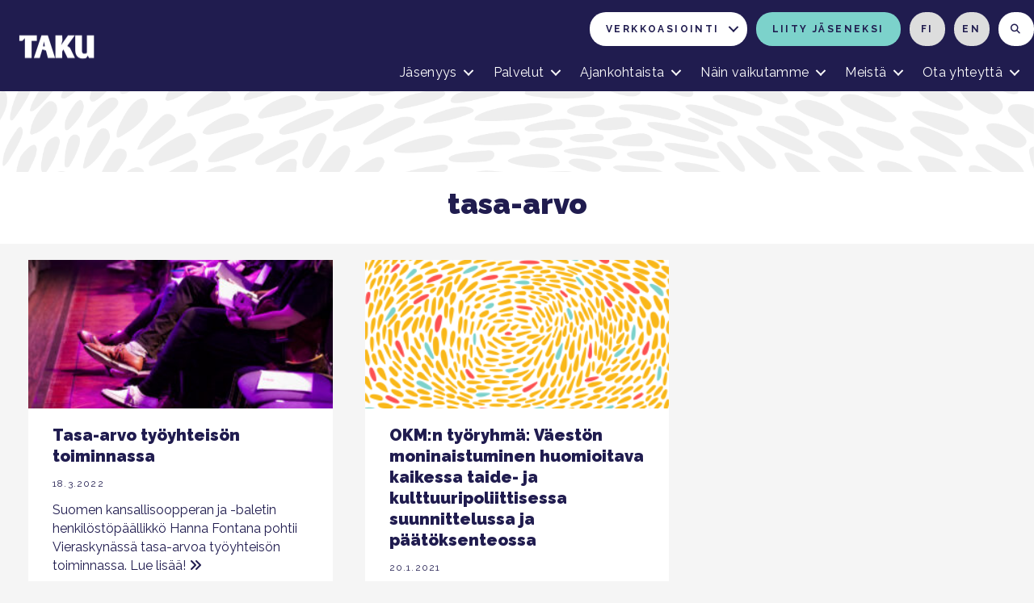

--- FILE ---
content_type: text/html; charset=UTF-8
request_url: https://taku.fi/avainsana/tasa-arvo/
body_size: 14971
content:
<!DOCTYPE html>
<html lang="fi">
<head>

<!-- Google tag (gtag.js) -->
<script async src="https://www.googletagmanager.com/gtag/js?id=G-7CQSMKFGPS"></script>
<script>
  window.dataLayer = window.dataLayer || [];
  function gtag(){dataLayer.push(arguments);}
  gtag('js', new Date());

  gtag('config', 'G-7CQSMKFGPS');
</script>
    
<!-- Google Tag Manager -->
<script>(function(w,d,s,l,i){w[l]=w[l]||[];w[l].push({'gtm.start':
new Date().getTime(),event:'gtm.js'});var f=d.getElementsByTagName(s)[0],
j=d.createElement(s),dl=l!='dataLayer'?'&l='+l:'';j.async=true;j.src=
'https://www.googletagmanager.com/gtm.js?id='+i+dl;f.parentNode.insertBefore(j,f);
})(window,document,'script','dataLayer','GTM-57SC237W');</script>
<!-- End Google Tag Manager -->
    
<!-- Facebook Pixel Code --><script>!function(f,b,e,v,n,t,s){if(f.fbq)return;n=f.fbq=function(){n.callMethod?n.callMethod.apply(n,arguments):n.queue.push(arguments)};if(!f._fbq)f._fbq=n;n.push=n;n.loaded=!0;n.version='2.0';n.queue=[];t=b.createElement(e);t.async=!0;t.src=v;s=b.getElementsByTagName(e)[0];s.parentNode.insertBefore(t,s)}(window,document,'script','https://connect.facebook.net/en_US/fbevents.js'); fbq('init', '471872084788040'); fbq('track', 'PageView');</script><noscript> <img height="1" width="1" src="https://www.facebook.com/tr?id=471872084788040&ev=PageView&noscript=1"/></noscript><!-- End Facebook Pixel Code -->
    
<meta charset="UTF-8" />
<meta name='viewport' content='width=device-width, initial-scale=1.0' />
<meta http-equiv='X-UA-Compatible' content='IE=edge' />
<link rel="profile" href="https://gmpg.org/xfn/11" />

<!-- Akavan Erityisalojen Chat -->
<script>
   function initFreshChat() {
       window.fcWidget.init({
           token: "19a0325b-f41f-4f02-9290-874179c473d3",
            host: 'https://akavanerityisalat-team.freshchat.com',
           tags:["taku"],
            config: {
               headerProperty:{
                   appName: 'Taide- ja kulttuurialan ammattijärjestö TAKU ry',
                    backgroundColor: '#201C4F',
                   foregroundColor: '#FFFFFF'
                },
               content: {
                   welcomeMessage: 'Taide- ja kulttuurialan ammattijärjestö TAKU ry',
                   welcomeSubMessage: 'Miten voimme auttaa?'
               }
            }
       });
   }
   function initialize(i, t) {
       var e; i.getElementById(t) ?
           initFreshChat() : ((e = i.createElement("script")).id = t, e.async = !0,
           e.src = 'https://akavanerityisalat-team.freshchat.com/js/widget.js', e.onload = initFreshChat, i.head.appendChild(e))
   }
   function initiateCall() { initialize(document, "Freshchat-js-sdk") }
   window.addEventListener ? window.addEventListener("load", initiateCall, !1) :
       window.attachEvent("load", initiateCall, !1);
</script>
<!-- / Chat -->

<script type="text/javascript">
	window.dataLayer = window.dataLayer || [];

	function gtag() {
		dataLayer.push(arguments);
	}

	gtag("consent", "default", {
		ad_personalization: "denied",
		ad_storage: "denied",
		ad_user_data: "denied",
		analytics_storage: "denied",
		functionality_storage: "denied",
		personalization_storage: "denied",
		security_storage: "granted",
		wait_for_update: 500,
	});
	gtag("set", "ads_data_redaction", true);
	</script>
<script type="text/javascript">
		(function (w, d, s, l, i) {
		w[l] = w[l] || [];
		w[l].push({'gtm.start': new Date().getTime(), event: 'gtm.js'});
		var f = d.getElementsByTagName(s)[0], j = d.createElement(s), dl = l !== 'dataLayer' ? '&l=' + l : '';
		j.async = true;
		j.src = 'https://www.googletagmanager.com/gtm.js?id=' + i + dl;
		f.parentNode.insertBefore(j, f);
	})(
		window,
		document,
		'script',
		'dataLayer',
		'GTM-PVBW4FKX'
	);
</script>
<script type="text/javascript"
		id="Cookiebot"
		src="https://consent.cookiebot.com/uc.js"
		data-implementation="wp"
		data-cbid="2a93dc9d-b7bc-4b71-a3fc-5b952c181ded"
						data-culture="FI"
				defer	></script>
<meta name='robots' content='index, follow, max-image-preview:large, max-snippet:-1, max-video-preview:-1' />

	<!-- This site is optimized with the Yoast SEO plugin v26.8 - https://yoast.com/product/yoast-seo-wordpress/ -->
	<title>tasa-arvo arkistot - TAKU</title>
	<link rel="canonical" href="https://taku.fi/avainsana/tasa-arvo/" />
	<meta property="og:locale" content="fi_FI" />
	<meta property="og:type" content="article" />
	<meta property="og:title" content="tasa-arvo arkistot - TAKU" />
	<meta property="og:url" content="https://taku.fi/avainsana/tasa-arvo/" />
	<meta property="og:site_name" content="TAKU" />
	<meta name="twitter:card" content="summary_large_image" />
	<script type="application/ld+json" class="yoast-schema-graph">{"@context":"https://schema.org","@graph":[{"@type":"CollectionPage","@id":"https://taku.fi/avainsana/tasa-arvo/","url":"https://taku.fi/avainsana/tasa-arvo/","name":"tasa-arvo arkistot - TAKU","isPartOf":{"@id":"https://taku.fi/#website"},"primaryImageOfPage":{"@id":"https://taku.fi/avainsana/tasa-arvo/#primaryimage"},"image":{"@id":"https://taku.fi/avainsana/tasa-arvo/#primaryimage"},"thumbnailUrl":"https://taku.fi/wp/wp-content/uploads/2022/02/Kohti-tasa-arvoisia-ja-yhdenvertaisia-työyhteisöjä.jpg","breadcrumb":{"@id":"https://taku.fi/avainsana/tasa-arvo/#breadcrumb"},"inLanguage":"fi"},{"@type":"ImageObject","inLanguage":"fi","@id":"https://taku.fi/avainsana/tasa-arvo/#primaryimage","url":"https://taku.fi/wp/wp-content/uploads/2022/02/Kohti-tasa-arvoisia-ja-yhdenvertaisia-työyhteisöjä.jpg","contentUrl":"https://taku.fi/wp/wp-content/uploads/2022/02/Kohti-tasa-arvoisia-ja-yhdenvertaisia-työyhteisöjä.jpg","width":1200,"height":630,"caption":"istuva yleisö"},{"@type":"BreadcrumbList","@id":"https://taku.fi/avainsana/tasa-arvo/#breadcrumb","itemListElement":[{"@type":"ListItem","position":1,"name":"Etusivu","item":"https://taku.fi/"},{"@type":"ListItem","position":2,"name":"tasa-arvo"}]},{"@type":"WebSite","@id":"https://taku.fi/#website","url":"https://taku.fi/","name":"TAKU","description":"Taide- ja kulttuurialan ammattijärjestö","potentialAction":[{"@type":"SearchAction","target":{"@type":"EntryPoint","urlTemplate":"https://taku.fi/?s={search_term_string}"},"query-input":{"@type":"PropertyValueSpecification","valueRequired":true,"valueName":"search_term_string"}}],"inLanguage":"fi"}]}</script>
	<!-- / Yoast SEO plugin. -->


<link rel='dns-prefetch' href='//static.addtoany.com' />
<link rel='dns-prefetch' href='//maps.googleapis.com' />
<link rel='dns-prefetch' href='//meet.jit.si' />
<link rel='dns-prefetch' href='//www.googletagmanager.com' />
<link rel="alternate" type="application/rss+xml" title="TAKU &raquo; syöte" href="https://taku.fi/feed/" />
<link rel="alternate" type="application/rss+xml" title="TAKU &raquo; kommenttien syöte" href="https://taku.fi/comments/feed/" />
<link rel="alternate" type="application/rss+xml" title="TAKU &raquo; tasa-arvo avainsanan RSS-syöte" href="https://taku.fi/avainsana/tasa-arvo/feed/" />
<link rel="preload" href="https://taku.fi/wp/wp-content/plugins/bb-plugin/fonts/fontawesome/5.15.4/webfonts/fa-solid-900.woff2" as="font" type="font/woff2" crossorigin="anonymous">
<link rel="preload" href="https://taku.fi/wp/wp-content/plugins/bb-plugin/fonts/fontawesome/5.15.4/webfonts/fa-regular-400.woff2" as="font" type="font/woff2" crossorigin="anonymous">
<link rel="preload" href="https://taku.fi/wp/wp-content/plugins/bb-plugin/fonts/fontawesome/5.15.4/webfonts/fa-brands-400.woff2" as="font" type="font/woff2" crossorigin="anonymous">
<style id='wp-img-auto-sizes-contain-inline-css'>
img:is([sizes=auto i],[sizes^="auto," i]){contain-intrinsic-size:3000px 1500px}
/*# sourceURL=wp-img-auto-sizes-contain-inline-css */
</style>

<link rel='stylesheet' id='sbi_styles-css' href='https://taku.fi/wp/wp-content/plugins/instagram-feed/css/sbi-styles.min.css?ver=6.10.0' media='all' />
<style id='wp-emoji-styles-inline-css'>

	img.wp-smiley, img.emoji {
		display: inline !important;
		border: none !important;
		box-shadow: none !important;
		height: 1em !important;
		width: 1em !important;
		margin: 0 0.07em !important;
		vertical-align: -0.1em !important;
		background: none !important;
		padding: 0 !important;
	}
/*# sourceURL=wp-emoji-styles-inline-css */
</style>
<link rel='stylesheet' id='wp-block-library-css' href='https://taku.fi/wp/wp-includes/css/dist/block-library/style.min.css?ver=6.9' media='all' />
<style id='global-styles-inline-css'>
:root{--wp--preset--aspect-ratio--square: 1;--wp--preset--aspect-ratio--4-3: 4/3;--wp--preset--aspect-ratio--3-4: 3/4;--wp--preset--aspect-ratio--3-2: 3/2;--wp--preset--aspect-ratio--2-3: 2/3;--wp--preset--aspect-ratio--16-9: 16/9;--wp--preset--aspect-ratio--9-16: 9/16;--wp--preset--color--black: #000000;--wp--preset--color--cyan-bluish-gray: #abb8c3;--wp--preset--color--white: #ffffff;--wp--preset--color--pale-pink: #f78da7;--wp--preset--color--vivid-red: #cf2e2e;--wp--preset--color--luminous-vivid-orange: #ff6900;--wp--preset--color--luminous-vivid-amber: #fcb900;--wp--preset--color--light-green-cyan: #7bdcb5;--wp--preset--color--vivid-green-cyan: #00d084;--wp--preset--color--pale-cyan-blue: #8ed1fc;--wp--preset--color--vivid-cyan-blue: #0693e3;--wp--preset--color--vivid-purple: #9b51e0;--wp--preset--gradient--vivid-cyan-blue-to-vivid-purple: linear-gradient(135deg,rgb(6,147,227) 0%,rgb(155,81,224) 100%);--wp--preset--gradient--light-green-cyan-to-vivid-green-cyan: linear-gradient(135deg,rgb(122,220,180) 0%,rgb(0,208,130) 100%);--wp--preset--gradient--luminous-vivid-amber-to-luminous-vivid-orange: linear-gradient(135deg,rgb(252,185,0) 0%,rgb(255,105,0) 100%);--wp--preset--gradient--luminous-vivid-orange-to-vivid-red: linear-gradient(135deg,rgb(255,105,0) 0%,rgb(207,46,46) 100%);--wp--preset--gradient--very-light-gray-to-cyan-bluish-gray: linear-gradient(135deg,rgb(238,238,238) 0%,rgb(169,184,195) 100%);--wp--preset--gradient--cool-to-warm-spectrum: linear-gradient(135deg,rgb(74,234,220) 0%,rgb(151,120,209) 20%,rgb(207,42,186) 40%,rgb(238,44,130) 60%,rgb(251,105,98) 80%,rgb(254,248,76) 100%);--wp--preset--gradient--blush-light-purple: linear-gradient(135deg,rgb(255,206,236) 0%,rgb(152,150,240) 100%);--wp--preset--gradient--blush-bordeaux: linear-gradient(135deg,rgb(254,205,165) 0%,rgb(254,45,45) 50%,rgb(107,0,62) 100%);--wp--preset--gradient--luminous-dusk: linear-gradient(135deg,rgb(255,203,112) 0%,rgb(199,81,192) 50%,rgb(65,88,208) 100%);--wp--preset--gradient--pale-ocean: linear-gradient(135deg,rgb(255,245,203) 0%,rgb(182,227,212) 50%,rgb(51,167,181) 100%);--wp--preset--gradient--electric-grass: linear-gradient(135deg,rgb(202,248,128) 0%,rgb(113,206,126) 100%);--wp--preset--gradient--midnight: linear-gradient(135deg,rgb(2,3,129) 0%,rgb(40,116,252) 100%);--wp--preset--font-size--small: 13px;--wp--preset--font-size--medium: 20px;--wp--preset--font-size--large: 36px;--wp--preset--font-size--x-large: 42px;--wp--preset--spacing--20: 0.44rem;--wp--preset--spacing--30: 0.67rem;--wp--preset--spacing--40: 1rem;--wp--preset--spacing--50: 1.5rem;--wp--preset--spacing--60: 2.25rem;--wp--preset--spacing--70: 3.38rem;--wp--preset--spacing--80: 5.06rem;--wp--preset--shadow--natural: 6px 6px 9px rgba(0, 0, 0, 0.2);--wp--preset--shadow--deep: 12px 12px 50px rgba(0, 0, 0, 0.4);--wp--preset--shadow--sharp: 6px 6px 0px rgba(0, 0, 0, 0.2);--wp--preset--shadow--outlined: 6px 6px 0px -3px rgb(255, 255, 255), 6px 6px rgb(0, 0, 0);--wp--preset--shadow--crisp: 6px 6px 0px rgb(0, 0, 0);}:where(.is-layout-flex){gap: 0.5em;}:where(.is-layout-grid){gap: 0.5em;}body .is-layout-flex{display: flex;}.is-layout-flex{flex-wrap: wrap;align-items: center;}.is-layout-flex > :is(*, div){margin: 0;}body .is-layout-grid{display: grid;}.is-layout-grid > :is(*, div){margin: 0;}:where(.wp-block-columns.is-layout-flex){gap: 2em;}:where(.wp-block-columns.is-layout-grid){gap: 2em;}:where(.wp-block-post-template.is-layout-flex){gap: 1.25em;}:where(.wp-block-post-template.is-layout-grid){gap: 1.25em;}.has-black-color{color: var(--wp--preset--color--black) !important;}.has-cyan-bluish-gray-color{color: var(--wp--preset--color--cyan-bluish-gray) !important;}.has-white-color{color: var(--wp--preset--color--white) !important;}.has-pale-pink-color{color: var(--wp--preset--color--pale-pink) !important;}.has-vivid-red-color{color: var(--wp--preset--color--vivid-red) !important;}.has-luminous-vivid-orange-color{color: var(--wp--preset--color--luminous-vivid-orange) !important;}.has-luminous-vivid-amber-color{color: var(--wp--preset--color--luminous-vivid-amber) !important;}.has-light-green-cyan-color{color: var(--wp--preset--color--light-green-cyan) !important;}.has-vivid-green-cyan-color{color: var(--wp--preset--color--vivid-green-cyan) !important;}.has-pale-cyan-blue-color{color: var(--wp--preset--color--pale-cyan-blue) !important;}.has-vivid-cyan-blue-color{color: var(--wp--preset--color--vivid-cyan-blue) !important;}.has-vivid-purple-color{color: var(--wp--preset--color--vivid-purple) !important;}.has-black-background-color{background-color: var(--wp--preset--color--black) !important;}.has-cyan-bluish-gray-background-color{background-color: var(--wp--preset--color--cyan-bluish-gray) !important;}.has-white-background-color{background-color: var(--wp--preset--color--white) !important;}.has-pale-pink-background-color{background-color: var(--wp--preset--color--pale-pink) !important;}.has-vivid-red-background-color{background-color: var(--wp--preset--color--vivid-red) !important;}.has-luminous-vivid-orange-background-color{background-color: var(--wp--preset--color--luminous-vivid-orange) !important;}.has-luminous-vivid-amber-background-color{background-color: var(--wp--preset--color--luminous-vivid-amber) !important;}.has-light-green-cyan-background-color{background-color: var(--wp--preset--color--light-green-cyan) !important;}.has-vivid-green-cyan-background-color{background-color: var(--wp--preset--color--vivid-green-cyan) !important;}.has-pale-cyan-blue-background-color{background-color: var(--wp--preset--color--pale-cyan-blue) !important;}.has-vivid-cyan-blue-background-color{background-color: var(--wp--preset--color--vivid-cyan-blue) !important;}.has-vivid-purple-background-color{background-color: var(--wp--preset--color--vivid-purple) !important;}.has-black-border-color{border-color: var(--wp--preset--color--black) !important;}.has-cyan-bluish-gray-border-color{border-color: var(--wp--preset--color--cyan-bluish-gray) !important;}.has-white-border-color{border-color: var(--wp--preset--color--white) !important;}.has-pale-pink-border-color{border-color: var(--wp--preset--color--pale-pink) !important;}.has-vivid-red-border-color{border-color: var(--wp--preset--color--vivid-red) !important;}.has-luminous-vivid-orange-border-color{border-color: var(--wp--preset--color--luminous-vivid-orange) !important;}.has-luminous-vivid-amber-border-color{border-color: var(--wp--preset--color--luminous-vivid-amber) !important;}.has-light-green-cyan-border-color{border-color: var(--wp--preset--color--light-green-cyan) !important;}.has-vivid-green-cyan-border-color{border-color: var(--wp--preset--color--vivid-green-cyan) !important;}.has-pale-cyan-blue-border-color{border-color: var(--wp--preset--color--pale-cyan-blue) !important;}.has-vivid-cyan-blue-border-color{border-color: var(--wp--preset--color--vivid-cyan-blue) !important;}.has-vivid-purple-border-color{border-color: var(--wp--preset--color--vivid-purple) !important;}.has-vivid-cyan-blue-to-vivid-purple-gradient-background{background: var(--wp--preset--gradient--vivid-cyan-blue-to-vivid-purple) !important;}.has-light-green-cyan-to-vivid-green-cyan-gradient-background{background: var(--wp--preset--gradient--light-green-cyan-to-vivid-green-cyan) !important;}.has-luminous-vivid-amber-to-luminous-vivid-orange-gradient-background{background: var(--wp--preset--gradient--luminous-vivid-amber-to-luminous-vivid-orange) !important;}.has-luminous-vivid-orange-to-vivid-red-gradient-background{background: var(--wp--preset--gradient--luminous-vivid-orange-to-vivid-red) !important;}.has-very-light-gray-to-cyan-bluish-gray-gradient-background{background: var(--wp--preset--gradient--very-light-gray-to-cyan-bluish-gray) !important;}.has-cool-to-warm-spectrum-gradient-background{background: var(--wp--preset--gradient--cool-to-warm-spectrum) !important;}.has-blush-light-purple-gradient-background{background: var(--wp--preset--gradient--blush-light-purple) !important;}.has-blush-bordeaux-gradient-background{background: var(--wp--preset--gradient--blush-bordeaux) !important;}.has-luminous-dusk-gradient-background{background: var(--wp--preset--gradient--luminous-dusk) !important;}.has-pale-ocean-gradient-background{background: var(--wp--preset--gradient--pale-ocean) !important;}.has-electric-grass-gradient-background{background: var(--wp--preset--gradient--electric-grass) !important;}.has-midnight-gradient-background{background: var(--wp--preset--gradient--midnight) !important;}.has-small-font-size{font-size: var(--wp--preset--font-size--small) !important;}.has-medium-font-size{font-size: var(--wp--preset--font-size--medium) !important;}.has-large-font-size{font-size: var(--wp--preset--font-size--large) !important;}.has-x-large-font-size{font-size: var(--wp--preset--font-size--x-large) !important;}
/*# sourceURL=global-styles-inline-css */
</style>

<style id='classic-theme-styles-inline-css'>
/*! This file is auto-generated */
.wp-block-button__link{color:#fff;background-color:#32373c;border-radius:9999px;box-shadow:none;text-decoration:none;padding:calc(.667em + 2px) calc(1.333em + 2px);font-size:1.125em}.wp-block-file__button{background:#32373c;color:#fff;text-decoration:none}
/*# sourceURL=/wp-includes/css/classic-themes.min.css */
</style>
<link rel='stylesheet' id='font-awesome-5-css' href='https://taku.fi/wp/wp-content/plugins/bb-plugin/fonts/fontawesome/5.15.4/css/all.min.css?ver=2.10.0.5' media='all' />
<link rel='stylesheet' id='icon-1739391954-css' href='https://taku.fi/wp/wp-content/uploads/bb-plugin/icons/icon-1739391954/style.css?ver=2.10.0.5' media='all' />
<link rel='stylesheet' id='fl-builder-layout-bundle-1f975a30b07e1696e997f05ecfdb4b87-css' href='https://taku.fi/wp/wp-content/uploads/bb-plugin/cache/1f975a30b07e1696e997f05ecfdb4b87-layout-bundle.css?ver=2.10.0.5-1.5.2.1-20251125200437' media='all' />
<link rel='stylesheet' id='evcal_cal_default-css' href='//taku.fi/wp/wp-content/plugins/eventON/assets/css/eventon_styles.css?ver=4.5.7' media='all' />
<link rel='stylesheet' id='evo_font_icons-css' href='//taku.fi/wp/wp-content/plugins/eventON/assets/fonts/all.css?ver=4.5.7' media='all' />
<link rel='stylesheet' id='eventon_dynamic_styles-css' href='//taku.fi/wp/wp-content/plugins/eventON/assets/css/eventon_dynamic_styles.css?ver=4.5.7' media='all' />
<link rel='stylesheet' id='addtoany-css' href='https://taku.fi/wp/wp-content/plugins/add-to-any/addtoany.min.css?ver=1.16' media='all' />
<style id='addtoany-inline-css'>
.addtoany_list a {
	border-bottom: 0 !important;
}
.addtoany_list a span {
    border-radius: 50% !important;
}
/*# sourceURL=addtoany-inline-css */
</style>
<link rel='stylesheet' id='jquery-magnificpopup-css' href='https://taku.fi/wp/wp-content/plugins/bb-plugin/css/jquery.magnificpopup.min.css?ver=2.10.0.5' media='all' />
<link rel='stylesheet' id='base-css' href='https://taku.fi/wp/wp-content/themes/bb-theme/css/base.min.css?ver=1.7.14' media='all' />
<link rel='stylesheet' id='fl-automator-skin-css' href='https://taku.fi/wp/wp-content/uploads/bb-theme/skin-67ad03d216a0c.css?ver=1.7.14' media='all' />
<link rel='stylesheet' id='fl-child-theme-css' href='https://taku.fi/wp/wp-content/themes/taku/style.css?ver=6.9' media='all' />
<script id="addtoany-core-js-before">
window.a2a_config=window.a2a_config||{};a2a_config.callbacks=[];a2a_config.overlays=[];a2a_config.templates={};a2a_localize = {
	Share: "Share",
	Save: "Save",
	Subscribe: "Subscribe",
	Email: "Email",
	Bookmark: "Bookmark",
	ShowAll: "Show all",
	ShowLess: "Show less",
	FindServices: "Find service(s)",
	FindAnyServiceToAddTo: "Instantly find any service to add to",
	PoweredBy: "Powered by",
	ShareViaEmail: "Share via email",
	SubscribeViaEmail: "Subscribe via email",
	BookmarkInYourBrowser: "Bookmark in your browser",
	BookmarkInstructions: "Press Ctrl+D or \u2318+D to bookmark this page",
	AddToYourFavorites: "Add to your favorites",
	SendFromWebOrProgram: "Send from any email address or email program",
	EmailProgram: "Email program",
	More: "More&#8230;",
	ThanksForSharing: "Thanks for sharing!",
	ThanksForFollowing: "Thanks for following!"
};

a2a_config.icon_color="#201c4f,#ffffff";

//# sourceURL=addtoany-core-js-before
</script>
<script defer src="https://static.addtoany.com/menu/page.js" id="addtoany-core-js"></script>
<script src="https://taku.fi/wp/wp-includes/js/jquery/jquery.min.js?ver=3.7.1" id="jquery-core-js"></script>
<script src="https://taku.fi/wp/wp-includes/js/jquery/jquery-migrate.min.js?ver=3.4.1" id="jquery-migrate-js"></script>
<script defer src="https://taku.fi/wp/wp-content/plugins/add-to-any/addtoany.min.js?ver=1.1" id="addtoany-jquery-js"></script>
<script id="evo-inlinescripts-header-js-after">
jQuery(document).ready(function($){});
//# sourceURL=evo-inlinescripts-header-js-after
</script>

<!-- Google tag (gtag.js) snippet added by Site Kit -->
<!-- Google Analytics snippet added by Site Kit -->
<script src="https://www.googletagmanager.com/gtag/js?id=GT-KF6GTLJ" id="google_gtagjs-js" async></script>
<script id="google_gtagjs-js-after">
window.dataLayer = window.dataLayer || [];function gtag(){dataLayer.push(arguments);}
gtag("set","linker",{"domains":["taku.fi"]});
gtag("js", new Date());
gtag("set", "developer_id.dZTNiMT", true);
gtag("config", "GT-KF6GTLJ");
//# sourceURL=google_gtagjs-js-after
</script>
<link rel="https://api.w.org/" href="https://taku.fi/wp-json/" /><link rel="alternate" title="JSON" type="application/json" href="https://taku.fi/wp-json/wp/v2/tags/149" /><link rel="EditURI" type="application/rsd+xml" title="RSD" href="https://taku.fi/wp/xmlrpc.php?rsd" />
<meta name="generator" content="WordPress 6.9" />
<meta name="generator" content="Site Kit by Google 1.170.0" />

<!-- EventON Version -->
<meta name="generator" content="EventON 4.5.7" />

<link rel="icon" href="https://taku.fi/wp/wp-content/uploads/2021/06/cropped-taku_favicon-32x32.png" sizes="32x32" />
<link rel="icon" href="https://taku.fi/wp/wp-content/uploads/2021/06/cropped-taku_favicon-192x192.png" sizes="192x192" />
<link rel="apple-touch-icon" href="https://taku.fi/wp/wp-content/uploads/2021/06/cropped-taku_favicon-180x180.png" />
<meta name="msapplication-TileImage" content="https://taku.fi/wp/wp-content/uploads/2021/06/cropped-taku_favicon-270x270.png" />

<link rel="stylesheet" href="https://taku.fi/wp/wp-content/themes/taku/style.css?v=1769173683" type="text/css" media="screen" />
    
<script type="text/javascript">
jQuery(document).ready(function($){
    
    $('nav .menu-item-type-custom a:contains("Liity"), nav .menu-item-type-custom a:contains("Join TAKU")').attr('target', '_blank').parent().addClass('shortcut-join');
    $('nav a:contains("FI")').parent().addClass('shortcut-lang');
    $('nav a:contains("EN")').parent().addClass('shortcut-lang');
    $('nav a:contains("Haku"), nav a:contains("Search")').addClass('fas fa-search').html('').parent().addClass('shortcut-search').attr('title', 'Hae sivustolta');
    
    $('nav .menu-item a:contains("Asiantuntijana")').parent().addClass('shortcut-ask');
    
    $('<h3>Tapahtumat ja koulutukset</h3>').insertBefore('#events-feed .fl-module-content .fl-post-feed');
    $('<a href="https://taku.fi/tapahtumat/" target="_self" class="fl-button" role="button"><span class="fl-button-text">Näytä lisää</span></a>').insertAfter('#events-feed.fi .fl-module-content > .fl-widget');
    $('<a href="https://taku.fi/events/" target="_self" class="fl-button" role="button"><span class="fl-button-text">Show more</span></a>').insertAfter('#events-feed.en .fl-module-content > .fl-widget');
    
    $('<h3>Uutiset</h3>').insertBefore('#news-feed .fl-module-content .fl-post-feed');
    
    $('<a href="https://taku.fi/ajankohtaista/" target="_self" class="fl-button" role="button"><span class="fl-button-text">Näytä uutisarkisto</span></a>').insertAfter('#news-feed .fl-module-content > .fl-clear');
    
     $('<h3>Events</h3>').insertBefore('#events-feed-en .fl-module-content .fl-post-feed');
    $('<h3>News</h3>').insertBefore('#news-feed-en .fl-module-content .fl-post-feed');
    $('<a href="https://taku.fi/tapahtumat/" target="_self" class="fl-button" role="button"><span class="fl-button-text">Calendar</span></a>').insertAfter('#events-feed-en .fl-module-content > .fl-clear');
    $('<a href="https://taku.fi/en/whats-new/" target="_self" class="fl-button" role="button"><span class="fl-button-text">News archive</span></a>').insertAfter('#news-feed-en .fl-module-content > .fl-clear');
    
    var staticHeight_fi = -1;
    $('.home .secondary-articles .fl-module-content').each(function(){
        staticHeight_fi = staticHeight_fi > $(this).height() ? staticHeight_fi : $(this).height();
    });
    $('.home .career-stories .fl-module-content, .home .career-image .fl-module-content').each(function(){
        $(this).height(staticHeight_fi - 40);
    });
    
    var staticHeight_en = -1;
    $('.page-id-5806 .secondary-articles .fl-module-content').each(function(){
        staticHeight_en = staticHeight_en > $(this).height() ? staticHeight_en : $(this).height();
    });
    $('.page-id-5806 .career-stories .fl-module-content, .page-id-5806 .career-image .fl-module-content').each(function(){
        $(this).height(staticHeight_en - 40);
    });
    
    var similarHeight = -1;
    $('.similar-height').each(function(){
        similarHeight = similarHeight > $(this).height() ? similarHeight : $(this).height();
    });
    $('.similar-height').each(function(){
        $(this).height(similarHeight);
    });
    
    var similarHeight_callout = -1;
    $('.similar-height-callout .fl-module-content').each(function(){
        similarHeight_callout = similarHeight_callout > $(this).height() ? similarHeight_callout : $(this).height();
    });
    $('.similar-height-callout .fl-module-content').each(function(){
        $(this).height(similarHeight_callout);
    });
    
    var staticHeight_static = -1;
    $('#static .fl-col-small').each(function(){
        staticHeight_static = staticHeight_static > $(this).height() ? staticHeight_static : $(this).height();
    });
    $('#static .fl-col-small').each(function(){
        $(this).height(staticHeight_static);
    });
    
    $('header nav li a[href^="#"]').addClass('emptylink');
    
    $('<a href="#" id="menu-column-toggle" class="fas fa-bars" title="Menu"><!-- Menu --><a>').insertAfter('header #logo-column').click(function(e){
        e.preventDefault();
        $('#menu-column').slideToggle();
    });
    
    $('.scriptlesssocialsharing').insertBefore('#read-more');
    
    /* ASK */
    
    $('#ask_header').parents('body').addClass('ask');
    
    /* Publication */
    
    function scrollProgressBar() {
      var getMax = function () {
        return $(document).height() - $(window).height();
      };

      var getValue = function () {
        return $(window).scrollTop();
      };

      var progressBar = $(".progress-bar"),
        max = getMax(),
        value,
        width;

      var getWidth = function () {
        // Calculate width in percentage
        value = getValue();
        width = (value / max) * 100;
        width = width + "%";
        return width;
      };

      var setWidth = function () {
        progressBar.css({ width: getWidth() });
      };

      $(document).on("scroll", setWidth);
      $(window).on("resize", function () {
        // Need to reset max
        max = getMax();
        setWidth();
      });
    }
    
    $(document).ready(function () {
      scrollProgressBar();
    });
    
    /* TOC */
    
    $(tocList).empty();
    $('<h3>Sisällysluettelo</h3><ol></ol>').appendTo('#tocList');
    var prevH2Item = null;
    var prevH2List = null;
    
    var index = 0;
    $('h2, h3').each(function(){
    
        //insert an anchor to jump to, from the TOC link.
        var anchor = "<a name='" + index + "'></a>";
        $(this).before(anchor);
        
        var li = "<li><a href='#" + index + "'>" + $(this).text() + "</a></li>";
        
        if($(this).text()!='Sisällysluettelo'){
        
            if( $(this).is('h2')){
                prevH2List = $("<ul></ul>");
                prevH2Item = $(li);
                prevH2Item.append(prevH2List);
                prevH2Item.appendTo("#tocList > ol");
            }else{
                prevH2List.append(li);
            }
            
        }
        
        index++;
    });
    
});
</script>
    
</head>
<body class="archive tag tag-tasa-arvo tag-149 wp-theme-bb-theme wp-child-theme-taku fl-builder-2-10-0-5 fl-themer-1-5-2-1-20251125200437 fl-theme-1-7-14 fl-no-js fl-theme-builder-footer fl-theme-builder-footer-alaosa-fi fl-theme-builder-archive fl-theme-builder-archive-kategoria fl-theme-builder-header fl-theme-builder-header-ylaosa-fi-ask-mainoksella fl-framework-base fl-preset-default fl-full-width fl-search-active" itemscope="itemscope" itemtype="https://schema.org/WebPage">

<!-- Google Tag Manager (noscript) -->
<noscript><iframe src="https://www.googletagmanager.com/ns.html?id=GTM-57SC237W"
height="0" width="0" style="display:none;visibility:hidden"></iframe></noscript>
<!-- End Google Tag Manager (noscript) -->
    
<a aria-label="Siirry sisältöön" class="fl-screen-reader-text" href="#fl-main-content">Siirry sisältöön</a>
<div id="fb-root"></div>
<script async defer crossorigin="anonymous" src="https://connect.facebook.net/fi_FI/sdk.js#xfbml=1&version=v10.0&appId=186713301396466&autoLogAppEvents=1" nonce="AqdBL4hA"></script>
    
<div class="fl-page">
	<header class="fl-builder-content fl-builder-content-14641 fl-builder-global-templates-locked" data-post-id="14641" data-type="header" data-sticky="1" data-sticky-on="" data-sticky-breakpoint="medium" data-shrink="1" data-overlay="0" data-overlay-bg="transparent" data-shrink-image-height="50px" role="banner" itemscope="itemscope" itemtype="http://schema.org/WPHeader"><div class="fl-row fl-row-full-width fl-row-bg-color fl-node-b6va3sf8rtel fl-row-default-height fl-row-align-center" data-node="b6va3sf8rtel">
	<div class="fl-row-content-wrap">
						<div class="fl-row-content fl-row-fixed-width fl-node-content">
		
<div class="fl-col-group fl-node-vhwgma3e1zoi fl-col-group-equal-height fl-col-group-align-center" data-node="vhwgma3e1zoi">
			<div id="logo-column" class="fl-col fl-node-qmg89ic0hzlt fl-col-bg-color fl-col-small" data-node="qmg89ic0hzlt">
	<div class="fl-col-content fl-node-content"><div class="fl-module fl-module-photo fl-node-57jdqg41l3x8" data-node="57jdqg41l3x8">
	<div class="fl-module-content fl-node-content">
		<div role="figure" class="fl-photo fl-photo-align-left" itemscope itemtype="https://schema.org/ImageObject">
	<div class="fl-photo-content fl-photo-img-png">
				<a href="http://taku.fi/" target="_self" itemprop="url">
				<img loading="lazy" decoding="async" class="fl-photo-img wp-image-45 size-full" src="https://taku.fi/wp/wp-content/uploads/2021/03/valkoinenTAKU-logo-rgb.png" alt="TAKU logo" height="343" width="600" title="TAKU logo valkoinen"  data-no-lazy="1" itemprop="image" srcset="https://taku.fi/wp/wp-content/uploads/2021/03/valkoinenTAKU-logo-rgb.png 600w, https://taku.fi/wp/wp-content/uploads/2021/03/valkoinenTAKU-logo-rgb-300x172.png 300w" sizes="auto, (max-width: 600px) 100vw, 600px" />
				</a>
					</div>
	</div>
	</div>
</div>
</div>
</div>
			<div id="menu-column" class="fl-col fl-node-5b3t16pid4qc fl-col-bg-color" data-node="5b3t16pid4qc">
	<div class="fl-col-content fl-node-content"><div class="fl-module fl-module-menu fl-node-r3taqp9njo8v shortcuts" data-node="r3taqp9njo8v">
	<div class="fl-module-content fl-node-content">
		<div class="fl-menu">
		<div class="fl-clear"></div>
	<nav role="navigation" aria-label="Oikopolut" itemscope="itemscope" itemtype="https://schema.org/SiteNavigationElement"><ul id="menu-oikopolut-fi-ask-mainoksella" class="menu fl-menu-horizontal fl-toggle-arrows"><li id="menu-item-14644" class="menu-item menu-item-type-post_type menu-item-object-page menu-item-has-children fl-has-submenu"><div class="fl-has-submenu-container"><a role="menuitem" href="https://taku.fi/yhteys/jasenasiat/">Verkkoasiointi</a><span role="button" tabindex="0" role="menuitem" aria-label="Verkkoasiointi submenu toggle" aria-haspopup="menu" aria-expanded="false" aria-controls="sub-menu-14644" class="fl-menu-toggle fl-content-ui-button"></span></div><ul id="sub-menu-14644" class="sub-menu" role="menu">	<li id="menu-item-14645" class="menu-item menu-item-type-custom menu-item-object-custom"><a role="menuitem" href="https://verkkoasiointi.akavanerityisalat.fi/">Akavan Erityisalat</a></li>	<li id="menu-item-14646" class="menu-item menu-item-type-custom menu-item-object-custom"><a role="menuitem" href="https://netta.erko.fi/login">Työttömyyskassa</a></li>	<li id="menu-item-14647" class="menu-item menu-item-type-custom menu-item-object-custom"><a role="menuitem" href="https://taku.fi/jasenyys/jasenille/">TAKUn jäsenille</a></li></ul></li><li id="menu-item-14648" class="menu-item menu-item-type-custom menu-item-object-custom"><a role="menuitem" href="https://verkkoasiointi.akavanerityisalat.fi/liity/">Liity jäseneksi</a></li><li id="menu-item-14649" class="menu-item menu-item-type-post_type menu-item-object-page"><a role="menuitem" href="https://taku.fi/fi/">FI</a></li><li id="menu-item-14650" class="menu-item menu-item-type-post_type menu-item-object-page"><a role="menuitem" href="https://taku.fi/en/">EN</a></li><li id="menu-item-14651" class="menu-item menu-item-type-post_type menu-item-object-page"><a role="menuitem" href="https://taku.fi/haku/">Haku</a></li></ul></nav></div>
	</div>
</div>
<div class="fl-module fl-module-menu fl-node-45st1y3lub9i" data-node="45st1y3lub9i">
	<div class="fl-module-content fl-node-content">
		<div class="fl-menu">
		<div class="fl-clear"></div>
	<nav role="navigation" aria-label="Päävalikko" itemscope="itemscope" itemtype="https://schema.org/SiteNavigationElement"><ul id="menu-paavalikko-fi" class="menu fl-menu-horizontal fl-toggle-arrows"><li id="menu-item-223" class="menu-item menu-item-type-post_type menu-item-object-page menu-item-has-children fl-has-submenu"><div class="fl-has-submenu-container"><a role="menuitem" href="https://taku.fi/jasenyys/">Jäsenyys</a><span role="button" tabindex="0" role="menuitem" aria-label="Jäsenyys submenu toggle" aria-haspopup="menu" aria-expanded="false" aria-controls="sub-menu-223" class="fl-menu-toggle fl-content-ui-button"></span></div><ul id="sub-menu-223" class="sub-menu" role="menu">	<li id="menu-item-330" class="menu-item menu-item-type-post_type menu-item-object-page"><a role="menuitem" href="https://taku.fi/jasenyys/liity/">Liity jäseneksi</a></li>	<li id="menu-item-331" class="menu-item menu-item-type-post_type menu-item-object-page"><a role="menuitem" href="https://taku.fi/jasenyys/jasenmaksu/">Jäsenmaksu</a></li>	<li id="menu-item-329" class="menu-item menu-item-type-post_type menu-item-object-page"><a role="menuitem" href="https://taku.fi/jasenyys/jasentietojen-paivitys/">Jäsentietojen päivitys</a></li>	<li id="menu-item-16974" class="menu-item menu-item-type-post_type menu-item-object-page"><a role="menuitem" href="https://taku.fi/jasenyys/opiskelijajasen/">Opiskelijajäsen</a></li>	<li id="menu-item-16976" class="menu-item menu-item-type-post_type menu-item-object-page"><a role="menuitem" href="https://taku.fi/jasenyys/yrittajajasen/">Yrittäjäjäsen</a></li>	<li id="menu-item-389" class="menu-item menu-item-type-post_type menu-item-object-page"><a role="menuitem" href="https://taku.fi/jasenyys/suosittele/">Suosittele jäsenyyttä</a></li></ul></li><li id="menu-item-346" class="menu-item menu-item-type-post_type menu-item-object-page menu-item-has-children fl-has-submenu"><div class="fl-has-submenu-container"><a role="menuitem" href="https://taku.fi/palvelut/">Palvelut</a><span role="button" tabindex="0" role="menuitem" aria-label="Palvelut submenu toggle" aria-haspopup="menu" aria-expanded="false" aria-controls="sub-menu-346" class="fl-menu-toggle fl-content-ui-button"></span></div><ul id="sub-menu-346" class="sub-menu" role="menu">	<li id="menu-item-5688" class="menu-item menu-item-type-post_type menu-item-object-page"><a role="menuitem" href="https://taku.fi/palvelut/jasenpalvelut-ja-edut/">Jäsenpalvelut ja edut</a></li>	<li id="menu-item-5403" class="menu-item menu-item-type-post_type menu-item-object-page"><a role="menuitem" href="https://taku.fi/palvelut/suositukset-ja-oppaat/">Suositukset ja oppaat</a></li>	<li id="menu-item-12168" class="menu-item menu-item-type-post_type menu-item-object-page"><a role="menuitem" href="https://taku.fi/palvelut/palkkatietoa/">Palkkatietoa</a></li>	<li id="menu-item-5684" class="menu-item menu-item-type-post_type menu-item-object-page"><a role="menuitem" href="https://taku.fi/palvelut/tyosopimusohjeet/">Työsopimusohjeet</a></li>	<li id="menu-item-16972" class="menu-item menu-item-type-post_type menu-item-object-page"><a role="menuitem" href="https://taku.fi/palvelut/tyoelamatietoa/">Työelämätietoa</a></li>	<li id="menu-item-16978" class="menu-item menu-item-type-post_type menu-item-object-page"><a role="menuitem" href="https://taku.fi/jasenyys/tyonhakijalle/">Työnhakijalle</a></li></ul></li><li id="menu-item-376" class="menu-item menu-item-type-post_type menu-item-object-page menu-item-has-children fl-has-submenu"><div class="fl-has-submenu-container"><a role="menuitem" href="https://taku.fi/ajankohtaista/">Ajankohtaista</a><span role="button" tabindex="0" role="menuitem" aria-label="Ajankohtaista submenu toggle" aria-haspopup="menu" aria-expanded="false" aria-controls="sub-menu-376" class="fl-menu-toggle fl-content-ui-button"></span></div><ul id="sub-menu-376" class="sub-menu" role="menu">	<li id="menu-item-5549" class="menu-item menu-item-type-taxonomy menu-item-object-category"><a role="menuitem" href="https://taku.fi/kategoria/uutiset/">Uutiset</a></li>	<li id="menu-item-5548" class="menu-item menu-item-type-taxonomy menu-item-object-category"><a role="menuitem" href="https://taku.fi/kategoria/kannanotot-ja-lausunnot/">Kannanotot ja lausunnot</a></li>	<li id="menu-item-5547" class="menu-item menu-item-type-taxonomy menu-item-object-category"><a role="menuitem" href="https://taku.fi/kategoria/artikkelit/">Artikkelit</a></li>	<li id="menu-item-10463" class="menu-item menu-item-type-taxonomy menu-item-object-category"><a role="menuitem" href="https://taku.fi/kategoria/vieraskyna/">Vieraskynät</a></li>	<li id="menu-item-7248" class="menu-item menu-item-type-post_type menu-item-object-page"><a role="menuitem" href="https://taku.fi/tapahtumat/">Tapahtumat</a></li></ul></li><li id="menu-item-366" class="menu-item menu-item-type-post_type menu-item-object-page menu-item-has-children fl-has-submenu"><div class="fl-has-submenu-container"><a role="menuitem" href="https://taku.fi/nain-vaikutamme/">Näin vaikutamme</a><span role="button" tabindex="0" role="menuitem" aria-label="Näin vaikutamme submenu toggle" aria-haspopup="menu" aria-expanded="false" aria-controls="sub-menu-366" class="fl-menu-toggle fl-content-ui-button"></span></div><ul id="sub-menu-366" class="sub-menu" role="menu">	<li id="menu-item-5410" class="menu-item menu-item-type-post_type menu-item-object-page"><a role="menuitem" href="https://taku.fi/nain-vaikutamme/edunvalvonnan-tasot/">Edunvalvonnan tasot</a></li>	<li id="menu-item-5416" class="menu-item menu-item-type-post_type menu-item-object-page"><a role="menuitem" href="https://taku.fi/nain-vaikutamme/edunvalvonnan-karjet/">Edunvalvonnan kärjet</a></li>	<li id="menu-item-13879" class="menu-item menu-item-type-post_type menu-item-object-page"><a role="menuitem" href="https://taku.fi/nain-vaikutamme/palkkakampanja/">Palkkakampanja</a></li>	<li id="menu-item-11717" class="menu-item menu-item-type-post_type menu-item-object-page"><a role="menuitem" href="https://taku.fi/nain-vaikutamme/taide-ja-kulttuurialan-avainlukuja/">Taide- ja kulttuurialan avainlukuja</a></li>	<li id="menu-item-5860" class="menu-item menu-item-type-post_type menu-item-object-page"><a role="menuitem" href="https://taku.fi/nain-vaikutamme/yhteistyoverkosto/">Yhteistyöverkosto</a></li></ul></li><li id="menu-item-365" class="menu-item menu-item-type-post_type menu-item-object-page menu-item-has-children fl-has-submenu"><div class="fl-has-submenu-container"><a role="menuitem" href="https://taku.fi/meista/">Meistä</a><span role="button" tabindex="0" role="menuitem" aria-label="Meistä submenu toggle" aria-haspopup="menu" aria-expanded="false" aria-controls="sub-menu-365" class="fl-menu-toggle fl-content-ui-button"></span></div><ul id="sub-menu-365" class="sub-menu" role="menu">	<li id="menu-item-5545" class="menu-item menu-item-type-post_type menu-item-object-page"><a role="menuitem" href="https://taku.fi/meista/yhteisomme/">Yhteisömme</a></li>	<li id="menu-item-5254" class="menu-item menu-item-type-post_type menu-item-object-page"><a role="menuitem" href="https://taku.fi/meista/hallitus/">Hallitus</a></li>	<li id="menu-item-5402" class="menu-item menu-item-type-post_type menu-item-object-page"><a role="menuitem" href="https://taku.fi/meista/jarjestorakenne/">Järjestörakenne</a></li>	<li id="menu-item-15205" class="menu-item menu-item-type-post_type menu-item-object-page"><a role="menuitem" href="https://taku.fi/meista/vastuullisuus/">Vastuullisuus</a></li>	<li id="menu-item-5288" class="menu-item menu-item-type-post_type menu-item-object-page"><a role="menuitem" href="https://taku.fi/meista/tarinamme/">Tarinamme</a></li>	<li id="menu-item-5300" class="menu-item menu-item-type-post_type menu-item-object-page"><a role="menuitem" href="https://taku.fi/meista/aineistopankki/">Aineistopankki</a></li></ul></li><li id="menu-item-367" class="menu-item menu-item-type-post_type menu-item-object-page menu-item-has-children fl-has-submenu"><div class="fl-has-submenu-container"><a role="menuitem" href="https://taku.fi/yhteys/">Ota yhteyttä</a><span role="button" tabindex="0" role="menuitem" aria-label="Ota yhteyttä submenu toggle" aria-haspopup="menu" aria-expanded="false" aria-controls="sub-menu-367" class="fl-menu-toggle fl-content-ui-button"></span></div><ul id="sub-menu-367" class="sub-menu" role="menu">	<li id="menu-item-5526" class="menu-item menu-item-type-post_type menu-item-object-page"><a role="menuitem" href="https://taku.fi/yhteys/jasenasiat/">Jäsenasiat</a></li>	<li id="menu-item-5520" class="menu-item menu-item-type-post_type menu-item-object-page"><a role="menuitem" href="https://taku.fi/yhteys/takun-toimisto/">TAKUn toimisto</a></li>	<li id="menu-item-5560" class="menu-item menu-item-type-post_type menu-item-object-page"><a role="menuitem" href="https://taku.fi/yhteys/palautelomake/">Palautelomake</a></li></ul></li></ul></nav></div>
	</div>
</div>
</div>
</div>
	</div>
		</div>
	</div>
</div>
</header>    
        
	<div id="fl-main-content" class="fl-page-content" itemprop="mainContentOfPage" role="main">

		<div class="fl-builder-content fl-builder-content-392 fl-builder-global-templates-locked" data-post-id="392"><div class="fl-row fl-row-full-width fl-row-bg-parallax fl-node-608c007146ac2 fl-row-custom-height fl-row-align-center" data-node="608c007146ac2" data-parallax-speed="2" data-parallax-image="http://taku.fi/wp/wp-content/uploads/2021/03/pisara-harmaa-full.png">
	<div class="fl-row-content-wrap">
						<div class="fl-row-content fl-row-fixed-width fl-node-content">
		
<div class="fl-col-group fl-node-608c007146a39 fl-col-group-equal-height fl-col-group-align-center" data-node="608c007146a39">
			<div class="fl-col fl-node-608c007146a7f fl-col-bg-color" data-node="608c007146a7f">
	<div class="fl-col-content fl-node-content"></div>
</div>
	</div>
		</div>
	</div>
</div>
<div class="fl-row fl-row-full-width fl-row-bg-color fl-node-608c0047a8864 fl-row-default-height fl-row-align-center" data-node="608c0047a8864">
	<div class="fl-row-content-wrap">
						<div class="fl-row-content fl-row-fixed-width fl-node-content">
		
<div class="fl-col-group fl-node-608c0047a87a5" data-node="608c0047a87a5">
			<div class="fl-col fl-node-608c0047a87eb fl-col-bg-color" data-node="608c0047a87eb">
	<div class="fl-col-content fl-node-content"><div class="fl-module fl-module-callout fl-node-608c0047a8828" data-node="608c0047a8828">
	<div class="fl-module-content fl-node-content">
		<div class="fl-callout fl-callout-has-photo fl-callout-photo-above-title">
		<div class="fl-callout-content">
		<h1 class="fl-callout-title"><span class="fl-callout-title-text">tasa-arvo</span></h1>	</div>
	</div>
	</div>
</div>
</div>
</div>
	</div>
		</div>
	</div>
</div>
<div class="fl-row fl-row-fixed-width fl-row-bg-none fl-node-607748d5a9b14 fl-row-default-height fl-row-align-center" data-node="607748d5a9b14">
	<div class="fl-row-content-wrap">
						<div class="fl-row-content fl-row-fixed-width fl-node-content">
		
<div class="fl-col-group fl-node-607748d5a9b65" data-node="607748d5a9b65">
			<div class="fl-col fl-node-607748d5a9ba8 fl-col-bg-color" data-node="607748d5a9ba8">
	<div class="fl-col-content fl-node-content"><div class="fl-module fl-module-post-grid fl-node-607748d5a9be9" data-node="607748d5a9be9">
	<div class="fl-module-content fl-node-content">
			<div class="fl-post-grid" itemscope="itemscope" itemtype="https://schema.org/Collection">
	<div class="fl-post-column">
<div class="fl-post-grid-post fl-post-grid-image-above-title fl-post-columns-post fl-post-align-left post-9665 post type-post status-publish format-standard has-post-thumbnail hentry category-vieraskyna tag-tasa-arvo tag-tyoelama tag-vieraskyna tag-yhdenvertaisuus" itemscope itemtype="https://schema.org/BlogPosting">

	<meta itemscope itemprop="mainEntityOfPage" itemtype="https://schema.org/WebPage" itemid="https://taku.fi/tasa-arvo-tyoyhteison-toiminnassa/" content="Tasa-arvo työyhteisön toiminnassa" /><meta itemprop="datePublished" content="2022-03-18" /><meta itemprop="dateModified" content="2022-06-22" /><div itemprop="publisher" itemscope itemtype="https://schema.org/Organization"><meta itemprop="name" content="TAKU"></div><div itemscope itemprop="author" itemtype="https://schema.org/Person"><meta itemprop="url" content="https://taku.fi/author/riikka-harmaalataku-fi/" /><meta itemprop="name" content="riikka.harmaala@taku.fi" /></div><div itemscope itemprop="image" itemtype="https://schema.org/ImageObject"><meta itemprop="url" content="https://taku.fi/wp/wp-content/uploads/2022/02/Kohti-tasa-arvoisia-ja-yhdenvertaisia-työyhteisöjä.jpg" /><meta itemprop="width" content="1200" /><meta itemprop="height" content="630" /></div><div itemprop="interactionStatistic" itemscope itemtype="https://schema.org/InteractionCounter"><meta itemprop="interactionType" content="https://schema.org/CommentAction" /><meta itemprop="userInteractionCount" content="0" /></div>	<div class="fl-post-grid-image">

	
	<a href="https://taku.fi/tasa-arvo-tyoyhteison-toiminnassa/" rel="bookmark" title="Tasa-arvo työyhteisön toiminnassa" aria-hidden="true" tabindex="-1">
		<img width="300" height="158" src="https://taku.fi/wp/wp-content/uploads/2022/02/Kohti-tasa-arvoisia-ja-yhdenvertaisia-työyhteisöjä-300x158.jpg" class="attachment-medium size-medium wp-post-image" alt="" decoding="async" loading="lazy" srcset="https://taku.fi/wp/wp-content/uploads/2022/02/Kohti-tasa-arvoisia-ja-yhdenvertaisia-työyhteisöjä-300x158.jpg 300w, https://taku.fi/wp/wp-content/uploads/2022/02/Kohti-tasa-arvoisia-ja-yhdenvertaisia-työyhteisöjä-1024x538.jpg 1024w, https://taku.fi/wp/wp-content/uploads/2022/02/Kohti-tasa-arvoisia-ja-yhdenvertaisia-työyhteisöjä-768x403.jpg 768w, https://taku.fi/wp/wp-content/uploads/2022/02/Kohti-tasa-arvoisia-ja-yhdenvertaisia-työyhteisöjä.jpg 1200w" sizes="auto, (max-width: 300px) 100vw, 300px" />	</a>

	
</div>

	<div class="fl-post-grid-text">

		<h2 class="fl-post-grid-title" itemprop="headline">
			<a href="https://taku.fi/tasa-arvo-tyoyhteison-toiminnassa/" title="Tasa-arvo työyhteisön toiminnassa">Tasa-arvo työyhteisön toiminnassa</a>
		</h2>

		
				<div class="fl-post-grid-meta">
														<span class="fl-post-grid-date">
					18.3.2022				</span>
								</div>
		
		
		
	
	
	
		
				<div class="fl-post-grid-content">
							<p>Suomen kansallisoopperan ja -baletin henkilöstöpäällikkö Hanna Fontana pohtii Vieraskynässä tasa-arvoa työyhteisön toiminnassa. Lue lisää! <a href="https://taku.fi/tasa-arvo-tyoyhteison-toiminnassa/" class="fas fa-angle-double-right raquo" title="Lue lis&auml;&auml;"><!-- read more --></a></p>
								</div>
		
		
	</div>
</div>

</div>
<div class="fl-post-column">
<div class="fl-post-grid-post fl-post-grid-image-above-title fl-post-columns-post fl-post-align-left post-4471 post type-post status-publish format-standard has-post-thumbnail hentry category-kannanotot-ja-lausunnot category-yleinen tag-moninaisuus tag-taide-ja-kulttuuripolitiikka tag-takuvaikuttaa tag-tasa-arvo tag-yhdenvertaisuus" itemscope itemtype="https://schema.org/BlogPosting">

	<meta itemscope itemprop="mainEntityOfPage" itemtype="https://schema.org/WebPage" itemid="https://taku.fi/taide-kulttuuri-ja-moninainen-suomi/" content="OKM:n työryhmä: Väestön moninaistuminen huomioitava kaikessa taide- ja kulttuuripoliittisessa suunnittelussa ja päätöksenteossa" /><meta itemprop="datePublished" content="2021-01-20" /><meta itemprop="dateModified" content="2021-05-26" /><div itemprop="publisher" itemscope itemtype="https://schema.org/Organization"><meta itemprop="name" content="TAKU"></div><div itemscope itemprop="author" itemtype="https://schema.org/Person"><meta itemprop="url" content="https://taku.fi/author/nea-leotaku-fi/" /><meta itemprop="name" content="nea.leo@taku.fi" /></div><div itemscope itemprop="image" itemtype="https://schema.org/ImageObject"><meta itemprop="url" content="https://taku.fi/wp/wp-content/uploads/2021/04/pisara-keltainenn-moni-full.png" /><meta itemprop="width" content="3841" /><meta itemprop="height" content="2161" /></div><div itemprop="interactionStatistic" itemscope itemtype="https://schema.org/InteractionCounter"><meta itemprop="interactionType" content="https://schema.org/CommentAction" /><meta itemprop="userInteractionCount" content="0" /></div>	<div class="fl-post-grid-image">

	
	<a href="https://taku.fi/taide-kulttuuri-ja-moninainen-suomi/" rel="bookmark" title="OKM:n työryhmä: Väestön moninaistuminen huomioitava kaikessa taide- ja kulttuuripoliittisessa suunnittelussa ja päätöksenteossa" aria-hidden="true" tabindex="-1">
		<img width="300" height="169" src="https://taku.fi/wp/wp-content/uploads/2021/04/pisara-keltainenn-moni-full-300x169.png" class="attachment-medium size-medium wp-post-image" alt="" decoding="async" loading="lazy" srcset="https://taku.fi/wp/wp-content/uploads/2021/04/pisara-keltainenn-moni-full-300x169.png 300w, https://taku.fi/wp/wp-content/uploads/2021/04/pisara-keltainenn-moni-full-1024x576.png 1024w, https://taku.fi/wp/wp-content/uploads/2021/04/pisara-keltainenn-moni-full-768x432.png 768w, https://taku.fi/wp/wp-content/uploads/2021/04/pisara-keltainenn-moni-full-1536x864.png 1536w, https://taku.fi/wp/wp-content/uploads/2021/04/pisara-keltainenn-moni-full-2048x1152.png 2048w" sizes="auto, (max-width: 300px) 100vw, 300px" />	</a>

	
</div>

	<div class="fl-post-grid-text">

		<h2 class="fl-post-grid-title" itemprop="headline">
			<a href="https://taku.fi/taide-kulttuuri-ja-moninainen-suomi/" title="OKM:n työryhmä: Väestön moninaistuminen huomioitava kaikessa taide- ja kulttuuripoliittisessa suunnittelussa ja päätöksenteossa">OKM:n työryhmä: Väestön moninaistuminen huomioitava kaikessa taide- ja kulttuuripoliittisessa suunnittelussa ja päätöksenteossa</a>
		</h2>

		
				<div class="fl-post-grid-meta">
														<span class="fl-post-grid-date">
					20.1.2021				</span>
								</div>
		
		
		
	
	
	
		
				<div class="fl-post-grid-content">
							<p>Väestön moninaistuminen otettava huomioon kaikessa taide- ja kulttuuripoliittisessa suunnittelussa ja päätöksenteossa <a href="https://taku.fi/taide-kulttuuri-ja-moninainen-suomi/" class="fas fa-angle-double-right raquo" title="Lue lis&auml;&auml;"><!-- read more --></a></p>
								</div>
		
		
	</div>
</div>

</div>
	</div>
<div class="fl-clear"></div>
	</div>
</div>
</div>
</div>
	</div>
		</div>
	</div>
</div>
</div>
	</div><!-- .fl-page-content -->
	<footer class="fl-builder-content fl-builder-content-234 fl-builder-global-templates-locked" data-post-id="234" data-type="footer" itemscope="itemscope" itemtype="http://schema.org/WPFooter"><div class="fl-row fl-row-full-width fl-row-bg-color fl-node-60646552d12e5 fl-row-default-height fl-row-align-center" data-node="60646552d12e5">
	<div class="fl-row-content-wrap">
						<div class="fl-row-content fl-row-fixed-width fl-node-content">
		
<div class="fl-col-group fl-node-60646552d1320" data-node="60646552d1320">
			<div class="fl-col fl-node-60646552d1363 fl-col-bg-color fl-col-small" data-node="60646552d1363">
	<div class="fl-col-content fl-node-content"><div class="fl-module fl-module-photo fl-node-60646552d137d" data-node="60646552d137d">
	<div class="fl-module-content fl-node-content">
		<div role="figure" class="fl-photo fl-photo-align-left" itemscope itemtype="https://schema.org/ImageObject">
	<div class="fl-photo-content fl-photo-img-png">
				<img loading="lazy" decoding="async" width="600" height="343" class="fl-photo-img wp-image-45" src="http://taku.fi/wp/wp-content/uploads/2021/03/valkoinenTAKU-logo-rgb.png" alt="TAKU logo" title="TAKU logo valkoinen"  itemprop="image" srcset="https://taku.fi/wp/wp-content/uploads/2021/03/valkoinenTAKU-logo-rgb.png 600w, https://taku.fi/wp/wp-content/uploads/2021/03/valkoinenTAKU-logo-rgb-300x172.png 300w" sizes="auto, (max-width: 600px) 100vw, 600px" />
					</div>
	</div>
	</div>
</div>
<div class="fl-module fl-module-icon-group fl-node-60646552d13f3" data-node="60646552d13f3">
	<div class="fl-module-content fl-node-content">
		<div class="fl-icon-group">
	<span class="fl-icon">
								<a href="https://www.facebook.com/taku.fi" target="_blank" rel="noopener" >
							<i class="fab fa-facebook-f" aria-hidden="true"></i>
				<span class="sr-only">TAKU Facebookissa</span>
						</a>
			</span>
		<span class="fl-icon">
								<a href="https://bsky.app/profile/taku-ry.bsky.social" target="_blank" rel="noopener" >
							<i class="icon bb-taku-Bluesky" aria-hidden="true"></i>
				<span class="sr-only">TAKU Twitterissä</span>
						</a>
			</span>
		<span class="fl-icon">
								<a href="https://www.instagram.com/taku_ry/" target="_blank" rel="noopener" >
							<i class="fab fa-instagram" aria-hidden="true"></i>
				<span class="sr-only">TAKU Instagramissa</span>
						</a>
			</span>
		<span class="fl-icon">
								<a href="https://www.linkedin.com/company/taide--ja-kulttuurialan-ammattij-rjest-taku-ry/" target="_blank" rel="noopener" >
							<i class="fab fa-linkedin-in" aria-hidden="true"></i>
				<span class="sr-only">TAKU LinkedInissä</span>
						</a>
			</span>
	</div>
	</div>
</div>
<div class="fl-module fl-module-photo fl-node-c5nsei2ytz1r" data-node="c5nsei2ytz1r">
	<div class="fl-module-content fl-node-content">
		<div role="figure" class="fl-photo fl-photo-align-left" itemscope itemtype="https://schema.org/ImageObject">
	<div class="fl-photo-content fl-photo-img-png">
				<a href="https://www.akavanerityisalat.fi" target="_blank" rel="noopener"  itemprop="url">
				<img loading="lazy" decoding="async" class="fl-photo-img wp-image-15369 size-full" src="https://taku.fi/wp/wp-content/uploads/2021/03/AE_logo_RGB_FI_vaaka_nega.png" alt="AE logo" height="809" width="2000" title="AE logo"  itemprop="image" srcset="https://taku.fi/wp/wp-content/uploads/2021/03/AE_logo_RGB_FI_vaaka_nega.png 2000w, https://taku.fi/wp/wp-content/uploads/2021/03/AE_logo_RGB_FI_vaaka_nega-300x121.png 300w, https://taku.fi/wp/wp-content/uploads/2021/03/AE_logo_RGB_FI_vaaka_nega-1024x414.png 1024w, https://taku.fi/wp/wp-content/uploads/2021/03/AE_logo_RGB_FI_vaaka_nega-768x311.png 768w, https://taku.fi/wp/wp-content/uploads/2021/03/AE_logo_RGB_FI_vaaka_nega-1536x621.png 1536w" sizes="auto, (max-width: 2000px) 100vw, 2000px" />
				</a>
					</div>
	</div>
	</div>
</div>
<div class="fl-module fl-module-photo fl-node-3k2g5ifxoqr0" data-node="3k2g5ifxoqr0">
	<div class="fl-module-content fl-node-content">
		<div role="figure" class="fl-photo fl-photo-align-left" itemscope itemtype="https://schema.org/ImageObject">
	<div class="fl-photo-content fl-photo-img-png">
				<a href="https://akava.fi" target="_blank" rel="noopener"  itemprop="url">
				<img loading="lazy" decoding="async" class="fl-photo-img wp-image-12686 size-full" src="https://taku.fi/wp/wp-content/uploads/2021/03/Akavan-logo-negana.png" alt="Akava logo" height="326" width="892" title="Akava logo"  itemprop="image" srcset="https://taku.fi/wp/wp-content/uploads/2021/03/Akavan-logo-negana.png 892w, https://taku.fi/wp/wp-content/uploads/2021/03/Akavan-logo-negana-300x110.png 300w, https://taku.fi/wp/wp-content/uploads/2021/03/Akavan-logo-negana-768x281.png 768w" sizes="auto, (max-width: 892px) 100vw, 892px" />
				</a>
					</div>
	</div>
	</div>
</div>
</div>
</div>
			<div class="fl-col fl-node-60646552d142e fl-col-bg-color fl-col-small" data-node="60646552d142e">
	<div class="fl-col-content fl-node-content"><div class="fl-module fl-module-rich-text fl-node-60646552d14a3" data-node="60646552d14a3">
	<div class="fl-module-content fl-node-content">
		<div class="fl-rich-text">
	<h4>Yhteystiedot</h4>
<p>Taide- ja kulttuurialan ammattijärjestö TAKU ry<br />
Ratavartijankatu 2 A<br />
00520 Helsinki<br />
<a href="mailto:taku@taku.fi">taku@taku.fi</a></p>
<p>Y-tunnus: 0743087-1</p>
<p><a href="https://taku.fi/yhteys/takun-toimisto/">Henkilökunnan yhteystiedot</a><br />
<a href="https://taku.fi/jasenyys/jasentietojen-paivitys/">Jäsentietojen päivitys</a><br />
<a href="https://taku.fi/tietoa-evasteista/">Tietoa evästeistä</a><br />
<a href="https://taku.fi/rekisteriseloste/">Tietosuojaseloste</a></p>
</div>
	</div>
</div>
</div>
</div>
			<div class="fl-col fl-node-60646552d1468 fl-col-bg-color fl-col-small" data-node="60646552d1468">
	<div class="fl-col-content fl-node-content"><div class="fl-module fl-module-rich-text fl-node-60646552d13b8" data-node="60646552d13b8">
	<div class="fl-module-content fl-node-content">
		<div class="fl-rich-text">
	<h4>Laskutus</h4>
<p>Taide- ja kulttuurialan ammattijärjestö TAKU ry<br />
Tilitoimisto R. Olin Ky / Nordac Ltd Oy<br />
Annankatu 31-33 C 42<br />
00100 Helsinki</p>
<p><strong>Sähköinen laskutus</strong><br />
OVT-tunnus 003707430871<br />
operaattori Maventa<br />
003721291126</p>
</div>
	</div>
</div>
</div>
</div>
	</div>
		</div>
	</div>
</div>
<div class="fl-row fl-row-full-width fl-row-bg-photo fl-node-60646582c4bbc fl-row-custom-height fl-row-align-center" data-node="60646582c4bbc">
	<div class="fl-row-content-wrap">
						<div class="fl-row-content fl-row-fixed-width fl-node-content">
		
<div class="fl-col-group fl-node-60646582e089a" data-node="60646582e089a">
			<div class="fl-col fl-node-60646582e09ee fl-col-bg-color" data-node="60646582e09ee">
	<div class="fl-col-content fl-node-content"></div>
</div>
	</div>
		</div>
	</div>
</div>
</footer>	</div><!-- .fl-page -->
<script type="speculationrules">
{"prefetch":[{"source":"document","where":{"and":[{"href_matches":"/*"},{"not":{"href_matches":["/wp/wp-*.php","/wp/wp-admin/*","/wp/wp-content/uploads/*","/wp/wp-content/*","/wp/wp-content/plugins/*","/wp/wp-content/themes/taku/*","/wp/wp-content/themes/bb-theme/*","/*\\?(.+)"]}},{"not":{"selector_matches":"a[rel~=\"nofollow\"]"}},{"not":{"selector_matches":".no-prefetch, .no-prefetch a"}}]},"eagerness":"conservative"}]}
</script>
		<script type="text/javascript" alt='evo_map_styles'>
		/*<![CDATA[*/
		var gmapstyles = 'default';
		/* ]]> */
		</script>		
		<div class='evo_elms'><em class='evo_tooltip_box'></em></div><!-- Instagram Feed JS -->
<script type="text/javascript">
var sbiajaxurl = "https://taku.fi/wp/wp-admin/admin-ajax.php";
</script>
<div id='evo_global_data' data-d='{"calendars":[]}'></div><div id='evo_lightboxes' class='evo_lightboxes' style='display:none'>					<div class='evo_lightbox eventcard eventon_events_list' id='' >
						<div class="evo_content_in">													
							<div class="evo_content_inin">
								<div class="evo_lightbox_content">
									<div class='evo_lb_closer'>
										<span class='evolbclose '>X</span>
									</div>
									<div class='evo_lightbox_body eventon_list_event evo_pop_body evcal_eventcard'> </div>
								</div>
							</div>							
						</div>
					</div>
					</div><script src="https://taku.fi/wp/wp-content/plugins/bb-plugin/js/libs/jquery.imagesloaded.min.js?ver=2.10.0.5" id="imagesloaded-js"></script>
<script src="https://taku.fi/wp/wp-content/plugins/bb-plugin/js/libs/jquery.ba-throttle-debounce.min.js?ver=2.10.0.5" id="jquery-throttle-js"></script>
<script src="https://taku.fi/wp/wp-content/plugins/bb-plugin/js/libs/jquery.infinitescroll.min.js?ver=2.10.0.5" id="jquery-infinitescroll-js"></script>
<script src="https://taku.fi/wp/wp-content/uploads/bb-plugin/cache/71c58b2c4c9034e7c323a61817196b23-layout-bundle.js?ver=2.10.0.5-1.5.2.1-20251125200437" id="fl-builder-layout-bundle-71c58b2c4c9034e7c323a61817196b23-js"></script>
<script src="https://maps.googleapis.com/maps/api/js?ver=1.0" id="evcal_gmaps-js"></script>
<script src="//taku.fi/wp/wp-content/plugins/eventON/assets/js/maps/eventon_gen_maps.js?ver=4.5.7" id="eventon_gmaps-js"></script>
<script src="//taku.fi/wp/wp-content/plugins/eventON/assets/js/eventon_functions.js?ver=4.5.7" id="evcal_functions-js"></script>
<script src="//taku.fi/wp/wp-content/plugins/eventON/assets/js/lib/jquery.easing.1.3.js?ver=1.0" id="evcal_easing-js"></script>
<script src="https://taku.fi/wp/wp-content/plugins/eventON/assets/js/lib/handlebars.js?ver=4.5.7" id="evo_handlebars-js"></script>
<script src="https://meet.jit.si/external_api.js?ver=4.5.7" id="evo_jitsi-js"></script>
<script src="//taku.fi/wp/wp-content/plugins/eventON/assets/js/lib/jquery.mobile.min.js?ver=4.5.7" id="evo_mobile-js"></script>
<script src="https://taku.fi/wp/wp-content/plugins/eventON/assets/js/lib/moment.min.js?ver=4.5.7" id="evo_moment-js"></script>
<script src="//taku.fi/wp/wp-content/plugins/eventON/assets/js/lib/jquery.mousewheel.min.js?ver=4.5.7" id="evo_mouse-js"></script>
<script id="evcal_ajax_handle-js-extra">
var the_ajax_script = {"ajaxurl":"https://taku.fi/wp/wp-admin/admin-ajax.php","rurl":"https://taku.fi/wp-json/","postnonce":"30a80a732c","ajax_method":"ajax","evo_v":"4.5.7"};
var evo_general_params = {"ajaxurl":"https://taku.fi/wp/wp-admin/admin-ajax.php","evo_ajax_url":"/?evo-ajax=%%endpoint%%","ajax_method":"endpoint","rest_url":"https://taku.fi/wp-json/eventon/v1/data?evo-ajax=%%endpoint%%","n":"30a80a732c","evo_v":"4.5.7","text":[]};
//# sourceURL=evcal_ajax_handle-js-extra
</script>
<script src="//taku.fi/wp/wp-content/plugins/eventON/assets/js/eventon_script.js?ver=4.5.7" id="evcal_ajax_handle-js"></script>
<script src="https://taku.fi/wp/wp-content/plugins/bb-plugin/js/libs/jquery.magnificpopup.min.js?ver=2.10.0.5" id="jquery-magnificpopup-js"></script>
<script src="https://taku.fi/wp/wp-content/plugins/bb-plugin/js/libs/jquery.fitvids.min.js?ver=1.2" id="jquery-fitvids-js"></script>
<script id="fl-automator-js-extra">
var themeopts = {"medium_breakpoint":"992","mobile_breakpoint":"768","scrollTopPosition":"800"};
//# sourceURL=fl-automator-js-extra
</script>
<script src="https://taku.fi/wp/wp-content/themes/bb-theme/js/theme.min.js?ver=1.7.14" id="fl-automator-js"></script>
<script id="wp-emoji-settings" type="application/json">
{"baseUrl":"https://s.w.org/images/core/emoji/17.0.2/72x72/","ext":".png","svgUrl":"https://s.w.org/images/core/emoji/17.0.2/svg/","svgExt":".svg","source":{"concatemoji":"https://taku.fi/wp/wp-includes/js/wp-emoji-release.min.js?ver=6.9"}}
</script>
<script type="module">
/*! This file is auto-generated */
const a=JSON.parse(document.getElementById("wp-emoji-settings").textContent),o=(window._wpemojiSettings=a,"wpEmojiSettingsSupports"),s=["flag","emoji"];function i(e){try{var t={supportTests:e,timestamp:(new Date).valueOf()};sessionStorage.setItem(o,JSON.stringify(t))}catch(e){}}function c(e,t,n){e.clearRect(0,0,e.canvas.width,e.canvas.height),e.fillText(t,0,0);t=new Uint32Array(e.getImageData(0,0,e.canvas.width,e.canvas.height).data);e.clearRect(0,0,e.canvas.width,e.canvas.height),e.fillText(n,0,0);const a=new Uint32Array(e.getImageData(0,0,e.canvas.width,e.canvas.height).data);return t.every((e,t)=>e===a[t])}function p(e,t){e.clearRect(0,0,e.canvas.width,e.canvas.height),e.fillText(t,0,0);var n=e.getImageData(16,16,1,1);for(let e=0;e<n.data.length;e++)if(0!==n.data[e])return!1;return!0}function u(e,t,n,a){switch(t){case"flag":return n(e,"\ud83c\udff3\ufe0f\u200d\u26a7\ufe0f","\ud83c\udff3\ufe0f\u200b\u26a7\ufe0f")?!1:!n(e,"\ud83c\udde8\ud83c\uddf6","\ud83c\udde8\u200b\ud83c\uddf6")&&!n(e,"\ud83c\udff4\udb40\udc67\udb40\udc62\udb40\udc65\udb40\udc6e\udb40\udc67\udb40\udc7f","\ud83c\udff4\u200b\udb40\udc67\u200b\udb40\udc62\u200b\udb40\udc65\u200b\udb40\udc6e\u200b\udb40\udc67\u200b\udb40\udc7f");case"emoji":return!a(e,"\ud83e\u1fac8")}return!1}function f(e,t,n,a){let r;const o=(r="undefined"!=typeof WorkerGlobalScope&&self instanceof WorkerGlobalScope?new OffscreenCanvas(300,150):document.createElement("canvas")).getContext("2d",{willReadFrequently:!0}),s=(o.textBaseline="top",o.font="600 32px Arial",{});return e.forEach(e=>{s[e]=t(o,e,n,a)}),s}function r(e){var t=document.createElement("script");t.src=e,t.defer=!0,document.head.appendChild(t)}a.supports={everything:!0,everythingExceptFlag:!0},new Promise(t=>{let n=function(){try{var e=JSON.parse(sessionStorage.getItem(o));if("object"==typeof e&&"number"==typeof e.timestamp&&(new Date).valueOf()<e.timestamp+604800&&"object"==typeof e.supportTests)return e.supportTests}catch(e){}return null}();if(!n){if("undefined"!=typeof Worker&&"undefined"!=typeof OffscreenCanvas&&"undefined"!=typeof URL&&URL.createObjectURL&&"undefined"!=typeof Blob)try{var e="postMessage("+f.toString()+"("+[JSON.stringify(s),u.toString(),c.toString(),p.toString()].join(",")+"));",a=new Blob([e],{type:"text/javascript"});const r=new Worker(URL.createObjectURL(a),{name:"wpTestEmojiSupports"});return void(r.onmessage=e=>{i(n=e.data),r.terminate(),t(n)})}catch(e){}i(n=f(s,u,c,p))}t(n)}).then(e=>{for(const n in e)a.supports[n]=e[n],a.supports.everything=a.supports.everything&&a.supports[n],"flag"!==n&&(a.supports.everythingExceptFlag=a.supports.everythingExceptFlag&&a.supports[n]);var t;a.supports.everythingExceptFlag=a.supports.everythingExceptFlag&&!a.supports.flag,a.supports.everything||((t=a.source||{}).concatemoji?r(t.concatemoji):t.wpemoji&&t.twemoji&&(r(t.twemoji),r(t.wpemoji)))});
//# sourceURL=https://taku.fi/wp/wp-includes/js/wp-emoji-loader.min.js
</script>
</body>
</html>


<!-- Page cached by LiteSpeed Cache 7.7 on 2026-01-23 15:08:04 -->

--- FILE ---
content_type: text/css
request_url: https://taku.fi/wp/wp-content/uploads/bb-plugin/icons/icon-1739391954/style.css?ver=2.10.0.5
body_size: 47
content:
@font-face {
  font-family: 'TAKU-custom-icons';
  src:  url('fonts/TAKU-custom-icons.eot?fesgf8');
  src:  url('fonts/TAKU-custom-icons.eot?fesgf8#iefix') format('embedded-opentype'),
    url('fonts/TAKU-custom-icons.ttf?fesgf8') format('truetype'),
    url('fonts/TAKU-custom-icons.woff?fesgf8') format('woff'),
    url('fonts/TAKU-custom-icons.svg?fesgf8#TAKU-custom-icons') format('svg');
  font-weight: normal;
  font-style: normal;
  font-display: block;
}

.icon {
  /* use !important to prevent issues with browser extensions that change fonts */
  font-family: 'TAKU-custom-icons' !important;
  speak: never;
  font-style: normal;
  font-weight: normal;
  font-variant: normal;
  text-transform: none;
  line-height: 1;

  /* Better Font Rendering =========== */
  -webkit-font-smoothing: antialiased;
  -moz-osx-font-smoothing: grayscale;
}

.bb-taku-Bluesky:before {
  content: "\e900";
  color: #1185fe;
}


--- FILE ---
content_type: text/css
request_url: https://taku.fi/wp/wp-content/uploads/bb-plugin/cache/1f975a30b07e1696e997f05ecfdb4b87-layout-bundle.css?ver=2.10.0.5-1.5.2.1-20251125200437
body_size: 7694
content:
.fl-builder-content *,.fl-builder-content *:before,.fl-builder-content *:after {-webkit-box-sizing: border-box;-moz-box-sizing: border-box;box-sizing: border-box;}.fl-row:before,.fl-row:after,.fl-row-content:before,.fl-row-content:after,.fl-col-group:before,.fl-col-group:after,.fl-col:before,.fl-col:after,.fl-module:not([data-accepts]):before,.fl-module:not([data-accepts]):after,.fl-module-content:before,.fl-module-content:after {display: table;content: " ";}.fl-row:after,.fl-row-content:after,.fl-col-group:after,.fl-col:after,.fl-module:not([data-accepts]):after,.fl-module-content:after {clear: both;}.fl-clear {clear: both;}.fl-row,.fl-row-content {margin-left: auto;margin-right: auto;min-width: 0;}.fl-row-content-wrap {position: relative;}.fl-builder-mobile .fl-row-bg-photo .fl-row-content-wrap {background-attachment: scroll;}.fl-row-bg-video,.fl-row-bg-video .fl-row-content,.fl-row-bg-embed,.fl-row-bg-embed .fl-row-content {position: relative;}.fl-row-bg-video .fl-bg-video,.fl-row-bg-embed .fl-bg-embed-code {bottom: 0;left: 0;overflow: hidden;position: absolute;right: 0;top: 0;}.fl-row-bg-video .fl-bg-video video,.fl-row-bg-embed .fl-bg-embed-code video {bottom: 0;left: 0px;max-width: none;position: absolute;right: 0;top: 0px;}.fl-row-bg-video .fl-bg-video video {min-width: 100%;min-height: 100%;width: auto;height: auto;}.fl-row-bg-video .fl-bg-video iframe,.fl-row-bg-embed .fl-bg-embed-code iframe {pointer-events: none;width: 100vw;height: 56.25vw; max-width: none;min-height: 100vh;min-width: 177.77vh; position: absolute;top: 50%;left: 50%;-ms-transform: translate(-50%, -50%); -webkit-transform: translate(-50%, -50%); transform: translate(-50%, -50%);}.fl-bg-video-fallback {background-position: 50% 50%;background-repeat: no-repeat;background-size: cover;bottom: 0px;left: 0px;position: absolute;right: 0px;top: 0px;}.fl-row-bg-slideshow,.fl-row-bg-slideshow .fl-row-content {position: relative;}.fl-row .fl-bg-slideshow {bottom: 0;left: 0;overflow: hidden;position: absolute;right: 0;top: 0;z-index: 0;}.fl-builder-edit .fl-row .fl-bg-slideshow * {bottom: 0;height: auto !important;left: 0;position: absolute !important;right: 0;top: 0;}.fl-row-bg-overlay .fl-row-content-wrap:after {border-radius: inherit;content: '';display: block;position: absolute;top: 0;right: 0;bottom: 0;left: 0;z-index: 0;}.fl-row-bg-overlay .fl-row-content {position: relative;z-index: 1;}.fl-row-default-height .fl-row-content-wrap,.fl-row-custom-height .fl-row-content-wrap {display: -webkit-box;display: -webkit-flex;display: -ms-flexbox;display: flex;min-height: 100vh;}.fl-row-overlap-top .fl-row-content-wrap {display: -webkit-inline-box;display: -webkit-inline-flex;display: -moz-inline-box;display: -ms-inline-flexbox;display: inline-flex;width: 100%;}.fl-row-default-height .fl-row-content-wrap,.fl-row-custom-height .fl-row-content-wrap {min-height: 0;}.fl-row-default-height .fl-row-content,.fl-row-full-height .fl-row-content,.fl-row-custom-height .fl-row-content {-webkit-box-flex: 1 1 auto; -moz-box-flex: 1 1 auto;-webkit-flex: 1 1 auto;-ms-flex: 1 1 auto;flex: 1 1 auto;}.fl-row-default-height .fl-row-full-width.fl-row-content,.fl-row-full-height .fl-row-full-width.fl-row-content,.fl-row-custom-height .fl-row-full-width.fl-row-content {max-width: 100%;width: 100%;}.fl-row-default-height.fl-row-align-center .fl-row-content-wrap,.fl-row-full-height.fl-row-align-center .fl-row-content-wrap,.fl-row-custom-height.fl-row-align-center .fl-row-content-wrap {-webkit-align-items: center;-webkit-box-align: center;-webkit-box-pack: center;-webkit-justify-content: center;-ms-flex-align: center;-ms-flex-pack: center;justify-content: center;align-items: center;}.fl-row-default-height.fl-row-align-bottom .fl-row-content-wrap,.fl-row-full-height.fl-row-align-bottom .fl-row-content-wrap,.fl-row-custom-height.fl-row-align-bottom .fl-row-content-wrap {-webkit-align-items: flex-end;-webkit-justify-content: flex-end;-webkit-box-align: end;-webkit-box-pack: end;-ms-flex-align: end;-ms-flex-pack: end;justify-content: flex-end;align-items: flex-end;}.fl-col-group-equal-height {display: flex;flex-wrap: wrap;width: 100%;}.fl-col-group-equal-height.fl-col-group-has-child-loading {flex-wrap: nowrap;}.fl-col-group-equal-height .fl-col,.fl-col-group-equal-height .fl-col-content {display: flex;flex: 1 1 auto;}.fl-col-group-equal-height .fl-col-content {flex-direction: column;flex-shrink: 1;min-width: 1px;max-width: 100%;width: 100%;}.fl-col-group-equal-height:before,.fl-col-group-equal-height .fl-col:before,.fl-col-group-equal-height .fl-col-content:before,.fl-col-group-equal-height:after,.fl-col-group-equal-height .fl-col:after,.fl-col-group-equal-height .fl-col-content:after{content: none;}.fl-col-group-nested.fl-col-group-equal-height.fl-col-group-align-top .fl-col-content,.fl-col-group-equal-height.fl-col-group-align-top .fl-col-content {justify-content: flex-start;}.fl-col-group-nested.fl-col-group-equal-height.fl-col-group-align-center .fl-col-content,.fl-col-group-equal-height.fl-col-group-align-center .fl-col-content {justify-content: center;}.fl-col-group-nested.fl-col-group-equal-height.fl-col-group-align-bottom .fl-col-content,.fl-col-group-equal-height.fl-col-group-align-bottom .fl-col-content {justify-content: flex-end;}.fl-col-group-equal-height.fl-col-group-align-center .fl-col-group {width: 100%;}.fl-col {float: left;min-height: 1px;}.fl-col-bg-overlay .fl-col-content {position: relative;}.fl-col-bg-overlay .fl-col-content:after {border-radius: inherit;content: '';display: block;position: absolute;top: 0;right: 0;bottom: 0;left: 0;z-index: 0;}.fl-col-bg-overlay .fl-module {position: relative;z-index: 2;}.single:not(.woocommerce).single-fl-builder-template .fl-content {width: 100%;}.fl-builder-layer {position: absolute;top:0;left:0;right: 0;bottom: 0;z-index: 0;pointer-events: none;overflow: hidden;}.fl-builder-shape-layer {z-index: 0;}.fl-builder-shape-layer.fl-builder-bottom-edge-layer {z-index: 1;}.fl-row-bg-overlay .fl-builder-shape-layer {z-index: 1;}.fl-row-bg-overlay .fl-builder-shape-layer.fl-builder-bottom-edge-layer {z-index: 2;}.fl-row-has-layers .fl-row-content {z-index: 1;}.fl-row-bg-overlay .fl-row-content {z-index: 2;}.fl-builder-layer > * {display: block;position: absolute;top:0;left:0;width: 100%;}.fl-builder-layer + .fl-row-content {position: relative;}.fl-builder-layer .fl-shape {fill: #aaa;stroke: none;stroke-width: 0;width:100%;}@supports (-webkit-touch-callout: inherit) {.fl-row.fl-row-bg-parallax .fl-row-content-wrap,.fl-row.fl-row-bg-fixed .fl-row-content-wrap {background-position: center !important;background-attachment: scroll !important;}}@supports (-webkit-touch-callout: none) {.fl-row.fl-row-bg-fixed .fl-row-content-wrap {background-position: center !important;background-attachment: scroll !important;}}.fl-clearfix:before,.fl-clearfix:after {display: table;content: " ";}.fl-clearfix:after {clear: both;}.sr-only {position: absolute;width: 1px;height: 1px;padding: 0;overflow: hidden;clip: rect(0,0,0,0);white-space: nowrap;border: 0;}.fl-builder-content .fl-button:is(a, button),.fl-builder-content a.fl-button:visited {border-radius: 4px;display: inline-block;font-size: 16px;font-weight: normal;line-height: 18px;padding: 12px 24px;text-decoration: none;text-shadow: none;}.fl-builder-content .fl-button:hover {text-decoration: none;}.fl-builder-content .fl-button:active {position: relative;top: 1px;}.fl-builder-content .fl-button-width-full .fl-button {width: 100%;display: block;text-align: center;}.fl-builder-content .fl-button-width-custom .fl-button {display: inline-block;text-align: center;max-width: 100%;}.fl-builder-content .fl-button-left {text-align: left;}.fl-builder-content .fl-button-center {text-align: center;}.fl-builder-content .fl-button-right {text-align: right;}.fl-builder-content .fl-button i {font-size: 1.3em;height: auto;margin-right:8px;vertical-align: middle;width: auto;}.fl-builder-content .fl-button i.fl-button-icon-after {margin-left: 8px;margin-right: 0;}.fl-builder-content .fl-button-has-icon .fl-button-text {vertical-align: middle;}.fl-icon-wrap {display: inline-block;}.fl-icon {display: table-cell;vertical-align: middle;}.fl-icon a {text-decoration: none;}.fl-icon i {float: right;height: auto;width: auto;}.fl-icon i:before {border: none !important;height: auto;width: auto;}.fl-icon-text {display: table-cell;text-align: left;padding-left: 15px;vertical-align: middle;}.fl-icon-text-empty {display: none;}.fl-icon-text *:last-child {margin: 0 !important;padding: 0 !important;}.fl-icon-text a {text-decoration: none;}.fl-icon-text span {display: block;}.fl-icon-text span.mce-edit-focus {min-width: 1px;}.fl-module img {max-width: 100%;}.fl-photo {line-height: 0;position: relative;}.fl-photo-align-left {text-align: left;}.fl-photo-align-center {text-align: center;}.fl-photo-align-right {text-align: right;}.fl-photo-content {display: inline-block;line-height: 0;position: relative;max-width: 100%;}.fl-photo-img-svg {width: 100%;}.fl-photo-content img {display: inline;height: auto;max-width: 100%;}.fl-photo-crop-circle img {-webkit-border-radius: 100%;-moz-border-radius: 100%;border-radius: 100%;}.fl-photo-caption {font-size: 13px;line-height: 18px;overflow: hidden;text-overflow: ellipsis;}.fl-photo-caption-below {padding-bottom: 20px;padding-top: 10px;}.fl-photo-caption-hover {background: rgba(0,0,0,0.7);bottom: 0;color: #fff;left: 0;opacity: 0;filter: alpha(opacity = 0);padding: 10px 15px;position: absolute;right: 0;-webkit-transition:opacity 0.3s ease-in;-moz-transition:opacity 0.3s ease-in;transition:opacity 0.3s ease-in;}.fl-photo-content:hover .fl-photo-caption-hover {opacity: 100;filter: alpha(opacity = 100);}.fl-builder-pagination,.fl-builder-pagination-load-more {padding: 40px 0;}.fl-builder-pagination ul.page-numbers {list-style: none;margin: 0;padding: 0;text-align: center;}.fl-builder-pagination li {display: inline-block;list-style: none;margin: 0;padding: 0;}.fl-builder-pagination li a.page-numbers,.fl-builder-pagination li span.page-numbers {border: 1px solid #e6e6e6;display: inline-block;padding: 5px 10px;margin: 0 0 5px;}.fl-builder-pagination li a.page-numbers:hover,.fl-builder-pagination li span.current {background: #f5f5f5;text-decoration: none;}.fl-slideshow,.fl-slideshow * {-webkit-box-sizing: content-box;-moz-box-sizing: content-box;box-sizing: content-box;}.fl-slideshow .fl-slideshow-image img {max-width: none !important;}.fl-slideshow-social {line-height: 0 !important;}.fl-slideshow-social * {margin: 0 !important;}.fl-builder-content .bx-wrapper .bx-viewport {background: transparent;border: none;box-shadow: none;left: 0;}.mfp-wrap button.mfp-arrow,.mfp-wrap button.mfp-arrow:active,.mfp-wrap button.mfp-arrow:hover,.mfp-wrap button.mfp-arrow:focus {background: transparent !important;border: none !important;outline: none;position: absolute;top: 50%;box-shadow: none !important;}.mfp-wrap .mfp-close,.mfp-wrap .mfp-close:active,.mfp-wrap .mfp-close:hover,.mfp-wrap .mfp-close:focus {background: transparent !important;border: none !important;outline: none;position: absolute;top: 0;box-shadow: none !important;}.admin-bar .mfp-wrap .mfp-close,.admin-bar .mfp-wrap .mfp-close:active,.admin-bar .mfp-wrap .mfp-close:hover,.admin-bar .mfp-wrap .mfp-close:focus {top: 32px!important;}img.mfp-img {padding: 0;}.mfp-counter {display: none;}.mfp-wrap .mfp-preloader.fa {font-size: 30px;}.fl-form-field {margin-bottom: 15px;}.fl-form-field input.fl-form-error {border-color: #DD6420;}.fl-form-error-message {clear: both;color: #DD6420;display: none;padding-top: 8px;font-size: 12px;font-weight: lighter;}.fl-form-button-disabled {opacity: 0.5;}.fl-animation {opacity: 0;}body.fl-no-js .fl-animation {opacity: 1;}.fl-builder-preview .fl-animation,.fl-builder-edit .fl-animation,.fl-animated {opacity: 1;}.fl-animated {animation-fill-mode: both;}.fl-button.fl-button-icon-animation i {width: 0 !important;opacity: 0;transition: all 0.2s ease-out;}.fl-button.fl-button-icon-animation:hover i {opacity: 1 !important;}.fl-button.fl-button-icon-animation i.fl-button-icon-after {margin-left: 0px !important;}.fl-button.fl-button-icon-animation:hover i.fl-button-icon-after {margin-left: 10px !important;}.fl-button.fl-button-icon-animation i.fl-button-icon-before {margin-right: 0 !important;}.fl-button.fl-button-icon-animation:hover i.fl-button-icon-before {margin-right: 20px !important;margin-left: -10px;}@media (max-width: 1200px) {}@media (max-width: 1200px) { .fl-col-group.fl-col-group-medium-reversed {display: -webkit-flex;display: flex;-webkit-flex-wrap: wrap-reverse;flex-wrap: wrap-reverse;flex-direction: row-reverse;} }@media (max-width: 768px) { .fl-row-content-wrap {background-attachment: scroll !important;}.fl-row-bg-parallax .fl-row-content-wrap {background-attachment: scroll !important;background-position: center center !important;}.fl-col-group.fl-col-group-equal-height {display: block;}.fl-col-group.fl-col-group-equal-height.fl-col-group-custom-width {display: -webkit-box;display: -webkit-flex;display: flex;}.fl-col-group.fl-col-group-responsive-reversed {display: -webkit-flex;display: flex;-webkit-flex-wrap: wrap-reverse;flex-wrap: wrap-reverse;flex-direction: row-reverse;}.fl-col-group.fl-col-group-responsive-reversed .fl-col:not(.fl-col-small-custom-width) {flex-basis: 100%;width: 100% !important;}.fl-col-group.fl-col-group-medium-reversed:not(.fl-col-group-responsive-reversed) {display: unset;display: unset;-webkit-flex-wrap: unset;flex-wrap: unset;flex-direction: unset;}.fl-col {clear: both;float: none;margin-left: auto;margin-right: auto;width: auto !important;}.fl-col-small:not(.fl-col-small-full-width) {max-width: 400px;}.fl-block-col-resize {display:none;}.fl-row[data-node] .fl-row-content-wrap {margin: 0;padding-left: 0;padding-right: 0;}.fl-row[data-node] .fl-bg-video,.fl-row[data-node] .fl-bg-slideshow {left: 0;right: 0;}.fl-col[data-node] .fl-col-content {margin: 0;padding-left: 0;padding-right: 0;} }@media (min-width: 1201px) {html .fl-visible-large:not(.fl-visible-desktop),html .fl-visible-medium:not(.fl-visible-desktop),html .fl-visible-mobile:not(.fl-visible-desktop) {display: none;}}@media (min-width: 1201px) and (max-width: 1200px) {html .fl-visible-desktop:not(.fl-visible-large),html .fl-visible-medium:not(.fl-visible-large),html .fl-visible-mobile:not(.fl-visible-large) {display: none;}}@media (min-width: 769px) and (max-width: 1200px) {html .fl-visible-desktop:not(.fl-visible-medium),html .fl-visible-large:not(.fl-visible-medium),html .fl-visible-mobile:not(.fl-visible-medium) {display: none;}}@media (max-width: 768px) {html .fl-visible-desktop:not(.fl-visible-mobile),html .fl-visible-large:not(.fl-visible-mobile),html .fl-visible-medium:not(.fl-visible-mobile) {display: none;}}.fl-col-content {display: flex;flex-direction: column;margin-top: 0px;margin-right: 0px;margin-bottom: 0px;margin-left: 0px;padding-top: 0px;padding-right: 0px;padding-bottom: 0px;padding-left: 0px;}.fl-row-fixed-width {max-width: 850px;}.fl-builder-content > .fl-module-box {margin: 0;}.fl-row-content-wrap {margin-top: 20px;margin-right: 20px;margin-bottom: 20px;margin-left: 20px;padding-top: 0px;padding-right: 0px;padding-bottom: 0px;padding-left: 0px;}.fl-module-content, .fl-module:where(.fl-module:not(:has(> .fl-module-content))) {margin-top: 20px;margin-right: 20px;margin-bottom: 20px;margin-left: 20px;}.page .fl-post-header, .single-fl-builder-template .fl-post-header { display:none; }.fl-node-60646552d12e5 {color: #ffffff;}.fl-builder-content .fl-node-60646552d12e5 *:not(input):not(textarea):not(select):not(a):not(h1):not(h2):not(h3):not(h4):not(h5):not(h6):not(.fl-menu-mobile-toggle) {color: inherit;}.fl-builder-content .fl-node-60646552d12e5 a {color: #ffffff;}.fl-builder-content .fl-node-60646552d12e5 a:hover {color: #ffffff;}.fl-builder-content .fl-node-60646552d12e5 h1,.fl-builder-content .fl-node-60646552d12e5 h2,.fl-builder-content .fl-node-60646552d12e5 h3,.fl-builder-content .fl-node-60646552d12e5 h4,.fl-builder-content .fl-node-60646552d12e5 h5,.fl-builder-content .fl-node-60646552d12e5 h6,.fl-builder-content .fl-node-60646552d12e5 h1 a,.fl-builder-content .fl-node-60646552d12e5 h2 a,.fl-builder-content .fl-node-60646552d12e5 h3 a,.fl-builder-content .fl-node-60646552d12e5 h4 a,.fl-builder-content .fl-node-60646552d12e5 h5 a,.fl-builder-content .fl-node-60646552d12e5 h6 a {color: #ffffff;}.fl-node-60646552d12e5 > .fl-row-content-wrap {background-color: #201c4f;}.fl-node-60646552d12e5 .fl-row-content {max-width: 1250px;} .fl-node-60646552d12e5 > .fl-row-content-wrap {margin-top:0px;margin-right:0px;margin-bottom:0px;margin-left:0px;} .fl-node-60646552d12e5 > .fl-row-content-wrap {padding-top:25px;padding-bottom:50px;}.fl-node-60646582c4bbc.fl-row-full-height > .fl-row-content-wrap,.fl-node-60646582c4bbc.fl-row-custom-height > .fl-row-content-wrap {display: -webkit-box;display: -webkit-flex;display: -ms-flexbox;display: flex;}.fl-node-60646582c4bbc.fl-row-full-height > .fl-row-content-wrap {min-height: 100vh;}.fl-node-60646582c4bbc.fl-row-custom-height > .fl-row-content-wrap {min-height: 0;}.fl-builder-edit .fl-node-60646582c4bbc.fl-row-full-height > .fl-row-content-wrap {min-height: calc( 100vh - 48px );}@media all and (width: 768px) and (height: 1024px) and (orientation:portrait){.fl-node-60646582c4bbc.fl-row-full-height > .fl-row-content-wrap {min-height: 1024px;}}@media all and (width: 1024px) and (height: 768px) and (orientation:landscape){.fl-node-60646582c4bbc.fl-row-full-height > .fl-row-content-wrap {min-height: 768px;}}@media screen and (aspect-ratio: 40/71) {.fl-node-60646582c4bbc.fl-row-full-height > .fl-row-content-wrap {min-height: 500px;}}.fl-node-60646582c4bbc > .fl-row-content-wrap {background-color: #ffffff;background-image: url(https://taku.fi/wp/wp-content/uploads/2021/03/taku_footer_short.png);background-repeat: no-repeat;background-position: center center;background-attachment: scroll;background-size: cover;}.fl-node-60646582c4bbc.fl-row-custom-height > .fl-row-content-wrap {min-height: 150px;} .fl-node-60646582c4bbc > .fl-row-content-wrap {margin-top:0px;margin-right:0px;margin-bottom:0px;margin-left:0px;}.fl-node-60646552d1363 {width: 33.33%;}.fl-node-60646582e09ee {width: 100%;}.fl-node-60646552d142e {width: 33.33%;}.fl-node-60646552d1468 {width: 33.33%;}@media (max-width: 768px) { .fl-module-icon {text-align: center;} }.fl-node-60646552d11f5 .fl-icon i,.fl-node-60646552d11f5 .fl-icon i:before {color: #9b9b9b;}.fl-node-60646552d11f5 .fl-icon i:hover,.fl-node-60646552d11f5 .fl-icon i:hover:before,.fl-node-60646552d11f5 .fl-icon a:hover i,.fl-node-60646552d11f5 .fl-icon a:hover i:before {color: #7f7f7f;}.fl-node-60646552d11f5 .fl-icon i, .fl-node-60646552d11f5 .fl-icon i:before {font-size: 16px;}.fl-node-60646552d11f5 .fl-icon-wrap .fl-icon-text {height: 28px;}.fl-node-60646552d11f5.fl-module-icon {text-align: left;}@media(max-width: 1200px) {.fl-node-60646552d11f5 .fl-icon-wrap .fl-icon-text {height: 28px;height: 28px;}}@media(max-width: 768px) {.fl-node-60646552d11f5 .fl-icon-wrap .fl-icon-text {height: 28px;}} .fl-node-60646552d11f5 > .fl-module-content {margin-top:0px;margin-bottom:0px;margin-left:5px;}.fl-builder-content .fl-rich-text strong {font-weight: bold;}.fl-module.fl-rich-text p:last-child {margin-bottom: 0;}.fl-builder-edit .fl-module.fl-rich-text p:not(:has(~ *:not(.fl-block-overlay))) {margin-bottom: 0;}.fl-node-60646552d1270 .fl-icon i,.fl-node-60646552d1270 .fl-icon i:before {color: #9b9b9b;}.fl-node-60646552d1270 .fl-icon i:hover,.fl-node-60646552d1270 .fl-icon i:hover:before,.fl-node-60646552d1270 .fl-icon a:hover i,.fl-node-60646552d1270 .fl-icon a:hover i:before {color: #7f7f7f;}.fl-node-60646552d1270 .fl-icon i, .fl-node-60646552d1270 .fl-icon i:before {font-size: 16px;}.fl-node-60646552d1270 .fl-icon-wrap .fl-icon-text {height: 28px;}.fl-node-60646552d1270.fl-module-icon {text-align: left;}@media(max-width: 1200px) {.fl-node-60646552d1270 .fl-icon-wrap .fl-icon-text {height: 28px;height: 28px;}}@media(max-width: 768px) {.fl-node-60646552d1270 .fl-icon-wrap .fl-icon-text {height: 28px;}} .fl-node-60646552d1270 > .fl-module-content {margin-top:0px;margin-bottom:0px;margin-left:5px;}.fl-node-60646552d12aa .fl-icon i,.fl-node-60646552d12aa .fl-icon i:before {color: #9b9b9b;}.fl-node-60646552d12aa .fl-icon i, .fl-node-60646552d12aa .fl-icon i:before {font-size: 16px;}.fl-node-60646552d12aa .fl-icon-wrap .fl-icon-text {height: 28px;}.fl-node-60646552d12aa.fl-module-icon {text-align: left;}@media(max-width: 1200px) {.fl-node-60646552d12aa .fl-icon-wrap .fl-icon-text {height: 28px;height: 28px;}}@media(max-width: 768px) {.fl-node-60646552d12aa .fl-icon-wrap .fl-icon-text {height: 28px;}} .fl-node-60646552d12aa > .fl-module-content {margin-top:0px;margin-right:0px;margin-bottom:0px;margin-left:3px;}img.mfp-img {padding-bottom: 40px !important;}.fl-builder-edit .fl-fill-container img {transition: object-position .5s;}.fl-fill-container :is(.fl-module-content, .fl-photo, .fl-photo-content, img) {height: 100% !important;width: 100% !important;}@media (max-width: 768px) { .fl-photo-content,.fl-photo-img {max-width: 100%;} }.fl-node-60646552d137d, .fl-node-60646552d137d .fl-photo {text-align: left;}.fl-node-60646552d137d .fl-photo-content, .fl-node-60646552d137d .fl-photo-img {width: 150px;} .fl-node-60646552d137d > .fl-module-content {margin-right:0px;margin-bottom:0px;margin-left:0px;}.fl-node-60646552d1234 .fl-icon i,.fl-node-60646552d1234 .fl-icon i:before {color: #9b9b9b;}.fl-node-60646552d1234 .fl-icon i, .fl-node-60646552d1234 .fl-icon i:before {font-size: 16px;}.fl-node-60646552d1234 .fl-icon-wrap .fl-icon-text {height: 28px;}.fl-node-60646552d1234.fl-module-icon {text-align: left;}@media(max-width: 1200px) {.fl-node-60646552d1234 .fl-icon-wrap .fl-icon-text {height: 28px;height: 28px;}}@media(max-width: 768px) {.fl-node-60646552d1234 .fl-icon-wrap .fl-icon-text {height: 28px;}} .fl-node-60646552d1234 > .fl-module-content {margin-top:0px;margin-right:0px;margin-bottom:0px;margin-left:3px;}.fl-icon-group .fl-icon {display: inline-block;margin-bottom: 10px;margin-top: 10px;}.fl-node-60646552d13f3 .fl-icon i,.fl-node-60646552d13f3 .fl-icon i:before {color: #201c4f;}.fl-node-60646552d13f3 .fl-icon i {background: #ffffff;}.fl-node-60646552d13f3 .fl-icon i {border-radius: 100%;-moz-border-radius: 100%;-webkit-border-radius: 100%;text-align: center;}.fl-node-60646552d13f3 .fl-icon i, .fl-node-60646552d13f3 .fl-icon i:before {font-size: 20px;}.fl-node-60646552d13f3 .fl-icon-wrap .fl-icon-text {height: 35px;}.fl-node-60646552d13f3 .fl-icon i {line-height: 35px;width: 35px;}.fl-node-60646552d13f3 .fl-icon i::before {line-height: 35px;}@media(max-width: 1200px) {.fl-node-60646552d13f3 .fl-icon-wrap .fl-icon-text {height: 35px;height: 35px;}.fl-node-60646552d13f3 .fl-icon i {line-height: 35px;width: 35px;line-height: 35px;width: 35px;}.fl-node-60646552d13f3 .fl-icon i::before {line-height: 35px;line-height: 35px;}}@media(max-width: 768px) {.fl-node-60646552d13f3 .fl-icon-wrap .fl-icon-text {height: 35px;}.fl-node-60646552d13f3 .fl-icon i {line-height: 35px;width: 35px;}.fl-node-60646552d13f3 .fl-icon i::before {line-height: 35px;}}.fl-node-60646552d13f3 .fl-icon-group {text-align: left;}.fl-node-60646552d13f3 .fl-icon + .fl-icon {margin-left: 10px;} .fl-node-60646552d13f3 > .fl-module-content {margin-top:0px;margin-bottom:10px;}.fl-node-c5nsei2ytz1r, .fl-node-c5nsei2ytz1r .fl-photo {text-align: left;}.fl-node-c5nsei2ytz1r .fl-photo-content, .fl-node-c5nsei2ytz1r .fl-photo-img {width: 180px;} .fl-node-c5nsei2ytz1r > .fl-module-content {margin-top:10px;margin-bottom:10px;margin-left:0px;}.fl-node-3k2g5ifxoqr0, .fl-node-3k2g5ifxoqr0 .fl-photo {text-align: left;}.fl-node-3k2g5ifxoqr0 .fl-photo-content, .fl-node-3k2g5ifxoqr0 .fl-photo-img {width: 120px;} .fl-node-3k2g5ifxoqr0 > .fl-module-content {margin-top:10px;margin-bottom:10px;}.fl-node-608c007146ac2 {color: #201c4f;}.fl-builder-content .fl-node-608c007146ac2 *:not(input):not(textarea):not(select):not(a):not(h1):not(h2):not(h3):not(h4):not(h5):not(h6):not(.fl-menu-mobile-toggle) {color: inherit;}.fl-builder-content .fl-node-608c007146ac2 a {color: #201c4f;}.fl-builder-content .fl-node-608c007146ac2 a:hover {color: #201c4f;}.fl-builder-content .fl-node-608c007146ac2 h1,.fl-builder-content .fl-node-608c007146ac2 h2,.fl-builder-content .fl-node-608c007146ac2 h3,.fl-builder-content .fl-node-608c007146ac2 h4,.fl-builder-content .fl-node-608c007146ac2 h5,.fl-builder-content .fl-node-608c007146ac2 h6,.fl-builder-content .fl-node-608c007146ac2 h1 a,.fl-builder-content .fl-node-608c007146ac2 h2 a,.fl-builder-content .fl-node-608c007146ac2 h3 a,.fl-builder-content .fl-node-608c007146ac2 h4 a,.fl-builder-content .fl-node-608c007146ac2 h5 a,.fl-builder-content .fl-node-608c007146ac2 h6 a {color: #201c4f;}.fl-node-608c007146ac2.fl-row-full-height > .fl-row-content-wrap,.fl-node-608c007146ac2.fl-row-custom-height > .fl-row-content-wrap {display: -webkit-box;display: -webkit-flex;display: -ms-flexbox;display: flex;}.fl-node-608c007146ac2.fl-row-full-height > .fl-row-content-wrap {min-height: 100vh;}.fl-node-608c007146ac2.fl-row-custom-height > .fl-row-content-wrap {min-height: 0;}.fl-builder-edit .fl-node-608c007146ac2.fl-row-full-height > .fl-row-content-wrap {min-height: calc( 100vh - 48px );}@media all and (width: 768px) and (height: 1024px) and (orientation:portrait){.fl-node-608c007146ac2.fl-row-full-height > .fl-row-content-wrap {min-height: 1024px;}}@media all and (width: 1024px) and (height: 768px) and (orientation:landscape){.fl-node-608c007146ac2.fl-row-full-height > .fl-row-content-wrap {min-height: 768px;}}@media screen and (aspect-ratio: 40/71) {.fl-node-608c007146ac2.fl-row-full-height > .fl-row-content-wrap {min-height: 500px;}}.fl-node-608c007146ac2 > .fl-row-content-wrap {background-color: #ffffff;background-repeat: no-repeat;background-position: center center;background-attachment: fixed;background-size: cover;}.fl-builder-mobile .fl-node-608c007146ac2 > .fl-row-content-wrap {background-image: url(https://taku.fi/wp/wp-content/uploads/2021/03/pisara-harmaa-full.png);background-position: center center;background-attachment: scroll;}.fl-node-608c007146ac2.fl-row-custom-height > .fl-row-content-wrap {min-height: 100px;}.fl-node-608c007146ac2 .fl-row-content {max-width: 600px;} .fl-node-608c007146ac2 > .fl-row-content-wrap {margin-top:0px;margin-right:0px;margin-bottom:0px;margin-left:0px;}.fl-node-608c0047a8864 > .fl-row-content-wrap {background-color: #ffffff;}.fl-node-608c0047a8864 .fl-row-content {max-width: 900px;} .fl-node-608c0047a8864 > .fl-row-content-wrap {margin-top:0px;margin-right:0px;margin-bottom:0px;margin-left:0px;} .fl-node-608c0047a8864 > .fl-row-content-wrap {padding-top:20px;padding-right:50px;padding-bottom:10px;padding-left:50px;}.fl-node-607748d5a9b14 > .fl-row-content-wrap {border-top-width: 1px;border-right-width: 0px;border-bottom-width: 1px;border-left-width: 0px;}.fl-node-607748d5a9b14.fl-row-fixed-width, .fl-node-607748d5a9b14 .fl-row-fixed-width {max-width: 1250px;} .fl-node-607748d5a9b14 > .fl-row-content-wrap {margin-bottom:0px;} .fl-node-607748d5a9b14 > .fl-row-content-wrap {padding-top:0px;}.fl-node-607748d5a9ba8 {width: 100%;}.fl-node-608c0047a87eb {width: 100%;}.fl-node-608c007146a7f {width: 100%;}.fl-module-post-grid .fl-sep {display: inline-block;margin: 0 2px;}.fl-module-post-grid :not(.fl-builder-pagination) > ul {all: unset;list-style: none;}body.rtl .fl-post-column {float: right;}.fl-post-column {float: left;}.fl-post-column .fl-post-grid-post {visibility: visible;}.fl-post-grid {margin: 0 auto;position: relative;}.fl-post-grid:before,.fl-post-grid:after {display: table;content: " ";}.fl-post-grid:after {clear: both;}.fl-post-grid-post {background: #fff;border: 1px solid #e6e6e6;visibility: hidden;}.fl-post-grid-post,.fl-post-feed-post {overflow: hidden;}.fl-post-grid-image {position: relative;}.fl-post-grid-image img {height: auto !important;width: 100% !important;}.fl-post-grid-text {padding: 20px;}.fl-post-grid-title {padding-bottom: 7px;}body .fl-post-grid-text,body .fl-post-grid-content p {font-size: 14px;line-height: 22px;}body .fl-post-grid-text > *:last-child {margin-bottom: 0;padding-bottom: 0;}body .fl-post-grid-content p:last-of-type {margin-bottom: 0;padding-bottom: 0;}body .fl-post-grid-text a {text-decoration: none;}body .fl-post-grid-title {font-size: 20px;line-height: 26px;margin: 0 0 10px;padding: 0;}body .fl-post-grid-meta {font-size: 14px;padding-bottom: 10px;}.fl-post-feed-comments .fa {vertical-align: text-top;}.fl-post-grid-more {margin-top: 10px;display: inline-block;}.fl-post-grid #infscr-loading {bottom: 0;left: 0;right: 0;padding: 40px 0;position: absolute;text-align: center;width: 100%;}.fl-post-gallery-post {overflow: hidden;position: relative;visibility: hidden;}.fl-post-gallery-link {display: block;height: 100%;}.fl-post-gallery-img {position: relative;z-index: 1;}.fl-post-gallery-img-horiz {height: 100% !important;max-height: 100% !important;max-width: none !important;width: auto !important;}.fl-post-gallery-img-vert {height: auto !important;max-height: none !important;max-width: 100% !important;width: 100% !important;}.fl-post-gallery-text-wrap {position: absolute;top: 0;bottom: 0;z-index: 2;width: 100%;height: 100%;padding: 0 20px;text-align: center;opacity: 0;-webkit-transition: all 0.3s; -moz-transition: all 0.3s;-ms-transition: all 0.3s;transition: all 0.3s;}.fl-post-gallery-link:hover .fl-post-gallery-text-wrap {opacity: 1;}.fl-post-gallery-text {position: absolute;top: 50%;left: 50%;display: block;width: 100%;-webkit-transition: all 0.3s; -moz-transition: all 0.3s;-ms-transition: all 0.3s;transition: all 0.3s;}.fl-post-gallery-text,.fl-post-gallery-link:hover .fl-post-gallery-text{-webkit-transform: translate3d(-50%,-50%,0); -moz-transform: translate3d(-50%,-50%,0);-ms-transform: translate(-50%,-50%);transform: translate3d(-50%,-50%,0);}.fl-post-gallery-text .fl-gallery-icon{display: block;margin-left: auto;margin-right: auto;text-align: center;}.fl-post-gallery-text .fl-gallery-icon i,.fl-post-gallery-text .fl-gallery-icon i:before{width: 24px;height: 24px;font-size: 24px;}.fl-post-gallery-text h2.fl-post-gallery-title {font-size: 22px;margin: 0 0 5px 0;}.fl-post-gallery #infscr-loading {clear: both;padding: 40px 0;text-align: center;width: 100%;}.fl-post-feed-post {border-bottom: 1px solid #e6e6e6;margin-bottom: 40px;}.fl-post-feed-post:last-child {border-bottom: none;margin-bottom: 0;padding-bottom: 0;}.fl-post-feed-header {margin-bottom: 20px;}.fl-post-feed-header a {text-decoration: none;}body h2.fl-post-feed-title {margin: 0 0 10px;padding: 0;clear: none;}body .fl-post-feed-meta {font-size: 14px;margin-bottom: 5px;}.fl-post-feed-meta .fl-sep {margin: 0 3px;}.fl-post-feed-image {margin-bottom: 25px;position: relative;}.fl-post-feed-image img {height: auto !important;width: 100% !important;}.fl-post-feed-image-beside .fl-post-feed-image,.fl-post-feed-image-beside-content .fl-post-feed-image {float: left;margin-bottom: 0;width: 33%;}.fl-post-feed-image-beside .fl-post-feed-text,.fl-post-feed-image-beside-content .fl-post-feed-text {margin-left: 37%;}.fl-post-feed-image-beside-right .fl-post-feed-image,.fl-post-feed-image-beside-content-right .fl-post-feed-image {float: right;margin-bottom: 0;width: 33%;}.fl-post-feed-image-beside-right .fl-post-feed-text,.fl-post-feed-image-beside-content-right .fl-post-feed-text {margin-right: 37%;}.fl-post-feed-content a {text-decoration: none;}.fl-post-feed-content p:last-of-type {margin-bottom: 0;padding-bottom: 0;}.fl-post-feed-more {margin-top: 15px;display: inline-block;}.fl-post-feed #infscr-loading {padding: 40px 0;text-align: center;width: 100%;}@media (max-width: 768px) { .fl-post-feed-post.fl-post-feed-image-beside,.fl-post-feed-post.fl-post-feed-image-beside-content,.fl-post-feed-post.fl-post-feed-image-beside-right,.fl-post-feed-post.fl-post-feed-image-beside-content-right {max-width: 300px;margin-left: auto;margin-right: auto;}.fl-post-feed-image-beside .fl-post-feed-image,.fl-post-feed-image-beside .fl-post-feed-image img,.fl-post-feed-image-beside-content .fl-post-feed-image,.fl-post-feed-image-beside-content .fl-post-feed-image img,.fl-post-feed-image-beside-right .fl-post-feed-image,.fl-post-feed-image-beside-right .fl-post-feed-image img,.fl-post-feed-image-beside-content-right .fl-post-feed-image,.fl-post-feed-image-beside-content-right .fl-post-feed-image img {float: none;width: 100% !important;}.fl-post-feed-image-beside .fl-post-feed-image,.fl-post-feed-image-beside-content .fl-post-feed-image,.fl-post-feed-image-beside-right .fl-post-feed-image,.fl-post-feed-image-beside-content-right .fl-post-feed-image {margin-bottom: 20px;}.fl-post-feed-image-beside .fl-post-feed-text,.fl-post-feed-image-beside-content .fl-post-feed-text,.fl-post-feed-image-beside-right .fl-post-feed-text,.fl-post-feed-image-beside-content-right .fl-post-feed-text {margin-left: 0 !important;margin-right: 0 !important;} }.fl-node-607748d5a9be9 .fl-post-grid {margin-left: -20px;margin-right: -20px;}.fl-node-607748d5a9be9 .fl-post-column {padding-bottom: 40px;padding-left: 20px;padding-right: 20px;width: 33.333333333333%;}.fl-node-607748d5a9be9 .fl-post-column:nth-child(3n + 1) {clear: both;}@media screen and (max-width: 1200px) {.fl-node-607748d5a9be9 .fl-post-column {width: 33.333333333333%;}.fl-node-607748d5a9be9 .fl-post-column:nth-child(3n + 1) {clear: none;}.fl-node-607748d5a9be9 .fl-post-column:nth-child(3n + 1) {clear: both;}}@media screen and (max-width: 1200px) {.fl-node-607748d5a9be9 .fl-post-column {width: 50%;}.fl-node-607748d5a9be9 .fl-post-column:nth-child(3n + 1) {clear: none;}.fl-node-607748d5a9be9 .fl-post-column:nth-child(2n + 1) {clear: both;}}@media screen and (max-width: 768px) {.fl-node-607748d5a9be9 .fl-post-column {width: 100%;}.fl-node-607748d5a9be9 .fl-post-column:nth-child(2n + 1) {clear: none;}.fl-node-607748d5a9be9 .fl-post-column:nth-child(1n + 1) {clear: both;}}.fl-node-607748d5a9be9 .fl-post-grid-post {text-align: left;}.fl-node-607748d5a9be9 .fl-post-grid-text {padding: 20px;}.fl-node-607748d5a9be9 .fl-post-grid-post {border-style: none;border-width: 0;background-clip: border-box;border-top-width: 1px;border-right-width: 1px;border-bottom-width: 1px;border-left-width: 1px;}.fl-button:is(a, button) {cursor: pointer;}.fl-node-607748d5a9be9.fl-button-wrap, .fl-node-607748d5a9be9 .fl-button-wrap {text-align: center;}.fl-builder-content .fl-node-607748d5a9be9 .fl-button:is(a, button), .fl-builder-content .fl-node-607748d5a9be9 a.fl-button:visited, .fl-page .fl-builder-content .fl-node-607748d5a9be9 .fl-button:is(a, button), .fl-page .fl-builder-content .fl-node-607748d5a9be9 a.fl-button:visited {border: 1px solid #141043;background-color: #201c4f;}.fl-builder-content .fl-node-607748d5a9be9 .fl-button:is(a, button):hover, .fl-builder-content .fl-node-607748d5a9be9 .fl-button:is(a, button):focus, .fl-page .fl-builder-content .fl-node-607748d5a9be9 .fl-button:is(a, button):hover, .fl-page .fl-builder-content .fl-node-607748d5a9be9 .fl-button:is(a, button):focus {border: 1px solid #141043;}.fl-builder-content .fl-node-607748d5a9be9 .fl-button:is(a, button):hover, .fl-page .fl-builder-content .fl-node-607748d5a9be9 .fl-button:is(a, button):hover, .fl-page .fl-builder-content .fl-node-607748d5a9be9 .fl-button:is(a, button):hover, .fl-page .fl-page .fl-builder-content .fl-node-607748d5a9be9 .fl-button:is(a, button):hover {background-color: #201c4f;}.fl-builder-content .fl-node-607748d5a9be9 .fl-button:is(a, button), .fl-builder-content .fl-node-607748d5a9be9 .fl-button:is(a, button) * {transition: none;-moz-transition: none;-webkit-transition: none;-o-transition: none;}body a.fl-callout-title-link {text-decoration: none;}body h1.fl-callout-title,body h2.fl-callout-title,body h3.fl-callout-title,body h4.fl-callout-title,body h5.fl-callout-title,body h6.fl-callout-title {margin: 0;padding: 0 0 10px 0;}.fl-callout-text p {margin: 0 !important;padding: 0 0 10px 0 !important;}.fl-callout-button {padding: 10px 0 0 0;}.fl-callout-cta-link {display: block;}.fl-callout-icon-above-title .fl-icon {display: block;margin-bottom: 20px;}.fl-callout-icon-below-title .fl-icon {display: block;margin: 10px 0 15px;}.fl-callout-icon-above-title .fl-icon i,.fl-callout-icon-below-title .fl-icon i {display: inline-block;float: none;}.fl-callout-icon-left-title .fl-callout-title,.fl-callout-icon-right-title .fl-callout-title {display: inline-block;}.fl-callout-icon-left-title .fl-callout-title span,.fl-callout-icon-right-title .fl-callout-title span {display: table-cell;vertical-align: middle;}.fl-callout-icon-left-title .fl-icon {padding-right: 15px;}.fl-callout-icon-right-title .fl-icon {padding-left: 15px;}.fl-callout-icon-left,.fl-callout-icon-right {display: table;}.fl-callout-icon-left .fl-icon,.fl-callout-icon-left-text .fl-icon {display: table-cell;vertical-align: top;padding-right: 15px;}.fl-callout-icon-right .fl-icon,.fl-callout-icon-right-text .fl-icon {display: table-cell;vertical-align: top;padding-left: 15px;}.fl-callout-icon-left .fl-callout-content,.fl-callout-icon-right .fl-callout-content,.fl-callout-icon-left-text .fl-callout-text-wrap,.fl-callout-icon-right-text .fl-callout-text-wrap {display: table-cell;}.fl-callout-photo-above-title .fl-photo {margin-bottom: 15px;}.fl-callout-photo-below-title .fl-photo {margin-bottom: 15px;margin-top: 5px;}.fl-callout-photo-left {display: table;table-layout: fixed;width: 100%;}.fl-callout-photo-left .fl-callout-photo,.fl-callout-photo-left-text .fl-callout-photo {display: table-cell;padding-right: 30px;width: 50%;vertical-align: top;}.fl-callout-photo-left .fl-callout-content,.fl-callout-photo-left-text .fl-callout-text-wrap {display: table-cell;width: 50%;vertical-align: middle;}.fl-callout-photo-right {display: table;table-layout: fixed;width: 100%;}.fl-callout-photo-right .fl-callout-photo,.fl-callout-photo-right-text .fl-callout-photo {display: table-cell;padding-left: 30px;width: 50%;vertical-align: top;}.fl-callout-photo-right .fl-callout-content,.fl-callout-photo-right-text .fl-callout-text-wrap {display: table-cell;width: 50%;vertical-align: middle;}.fl-module-callout .fl-module-content {overflow: hidden;}@media (max-width: 768px) { .fl-callout-photo-left,.fl-callout-photo-right {display: block;}.fl-callout-photo-left .fl-callout-photo,.fl-callout-photo-left-text .fl-callout-photo {display: block;margin-bottom: 15px;padding-left: 0;padding-right: 0;width: auto;}.fl-callout-photo-right .fl-callout-photo,.fl-callout-photo-right-text .fl-callout-photo {display: block;margin-top: 25px;padding-left: 0;padding-right: 0;width: auto;}.fl-callout-photo-left .fl-callout-content,.fl-callout-photo-left-text .fl-callout-content,.fl-callout-photo-right .fl-callout-content,.fl-callout-photo-right-text .fl-callout-content {display: block;width: auto;} }.fl-node-608c0000515d9 .fl-callout {text-align: center;}.fl-node-608c0000515d9 .fl-callout-icon-left, .fl-node-608c0000515d9 .fl-callout-icon-right {float: none;}.fl-node-608c0000515d9 .fl-module-content {padding-top: 20px;padding-right: 0px;padding-bottom: 0px;padding-left: 0px;}@media(max-width: 1200px) {.fl-node-608c0000515d9 .fl-callout-icon-left, .fl-node-608c0000515d9 .fl-callout-icon-right {float: none;}}@media(max-width: 768px) {.fl-node-608c0000515d9 .fl-callout-icon-left, .fl-node-608c0000515d9 .fl-callout-icon-right {float: none;}}.fl-node-608c0047a8828 .fl-callout {text-align: center;}.fl-node-608c0047a8828 .fl-callout-icon-left, .fl-node-608c0047a8828 .fl-callout-icon-right {float: none;}@media(max-width: 1200px) {.fl-node-608c0047a8828 .fl-callout-icon-left, .fl-node-608c0047a8828 .fl-callout-icon-right {float: none;}}@media(max-width: 768px) {.fl-node-608c0047a8828 .fl-callout-icon-left, .fl-node-608c0047a8828 .fl-callout-icon-right {float: none;}}.fl-node-b6va3sf8rtel > .fl-row-content-wrap {background-color: #201c4f;}.fl-node-b6va3sf8rtel .fl-row-content {max-width: 1750px;} .fl-node-b6va3sf8rtel > .fl-row-content-wrap {margin-top:0px;margin-right:0px;margin-bottom:0px;margin-left:0px;}.fl-node-qmg89ic0hzlt {width: 15%;}.fl-node-5b3t16pid4qc {width: 84%;}.fl-node-57jdqg41l3x8, .fl-node-57jdqg41l3x8 .fl-photo {text-align: left;}.fl-node-57jdqg41l3x8 .fl-photo-content, .fl-node-57jdqg41l3x8 .fl-photo-img {width: 150px;} .fl-node-57jdqg41l3x8 > .fl-module-content {margin-top:0px;margin-right:0px;margin-bottom:0px;margin-left:0px;}.fl-menu ul,.fl-menu li{list-style: none;margin: 0;padding: 0;}.fl-menu .menu:before,.fl-menu .menu:after{content: '';display: table;clear: both;}.fl-menu-horizontal {display: inline-flex;flex-wrap: wrap;align-items: center;}.fl-menu li{position: relative;}.fl-menu a{display: block;padding: 10px;text-decoration: none;}.fl-menu a:hover{text-decoration: none;}.fl-menu .sub-menu{min-width: 220px;}.fl-module[data-node] .fl-menu .fl-menu-expanded .sub-menu {background-color: transparent;-webkit-box-shadow: none;-ms-box-shadow: none;box-shadow: none;}.fl-menu .fl-has-submenu:focus,.fl-menu .fl-has-submenu .sub-menu:focus,.fl-menu .fl-has-submenu-container:focus {outline: 0;}.fl-menu .fl-has-submenu-container:has(span.fl-menu-toggle) {position: relative;}.fl-menu .fl-has-submenu-container:has(button.fl-menu-toggle) {display: grid;grid-template-columns: 1fr 40px;}.fl-menu .fl-menu-accordion .fl-has-submenu > .sub-menu{display: none;}.fl-menu .fl-menu-accordion .fl-has-submenu.fl-active .hide-heading > .sub-menu {box-shadow: none;display: block !important;}.fl-menu span.fl-menu-toggle{position: absolute;top: 0;right: 0;bottom: 0;height: 100%;cursor: pointer;}.fl-menu button.fl-menu-toggle{all: unset;position: relative;cursor: pointer;}.fl-menu .fl-toggle-arrows .fl-menu-toggle:before{border-color: #333;}.fl-menu .fl-menu-expanded .fl-menu-toggle{display: none;}.fl-menu .fl-menu-mobile-toggle {position: relative;padding: 8px;background-color: transparent;border: none;color: #333;border-radius: 0;cursor: pointer;}.fl-menu .fl-menu-mobile-toggle:focus-visible,.fl-menu-mobile-close:focus-visible,.fl-menu .fl-menu-toggle:focus-visible {outline: 2px auto Highlight;outline: 2px auto -webkit-focus-ring-color;}.fl-menu .fl-menu-mobile-toggle.text{width: 100%;text-align: center;}.fl-menu .fl-menu-mobile-toggle.hamburger .fl-menu-mobile-toggle-label,.fl-menu .fl-menu-mobile-toggle.hamburger-label .fl-menu-mobile-toggle-label{display: inline-block;margin-left: 10px;vertical-align: middle;}.fl-menu .fl-menu-mobile-toggle.hamburger .svg-container,.fl-menu .fl-menu-mobile-toggle.hamburger-label .svg-container{display: inline-block;position: relative;width: 1.4em;height: 1.4em;vertical-align: middle;}.fl-menu .fl-menu-mobile-toggle.hamburger .hamburger-menu,.fl-menu .fl-menu-mobile-toggle.hamburger-label .hamburger-menu{position: absolute;top: 0;left: 0;right: 0;bottom: 0;}.fl-menu .fl-menu-mobile-toggle.hamburger .hamburger-menu rect,.fl-menu .fl-menu-mobile-toggle.hamburger-label .hamburger-menu rect{fill: currentColor;}li.mega-menu .hide-heading > a,li.mega-menu .hide-heading > .fl-has-submenu-container,li.mega-menu-disabled .hide-heading > a,li.mega-menu-disabled .hide-heading > .fl-has-submenu-container {display: none;}ul.fl-menu-horizontal li.mega-menu {position: static;}ul.fl-menu-horizontal li.mega-menu > ul.sub-menu {top: inherit !important;left: 0 !important;right: 0 !important;width: 100%;}ul.fl-menu-horizontal li.mega-menu.fl-has-submenu:hover > ul.sub-menu,ul.fl-menu-horizontal li.mega-menu.fl-has-submenu.focus > ul.sub-menu {display: flex !important;}ul.fl-menu-horizontal li.mega-menu > ul.sub-menu li {border-color: transparent;}ul.fl-menu-horizontal li.mega-menu > ul.sub-menu > li {width: 100%;}ul.fl-menu-horizontal li.mega-menu > ul.sub-menu > li > .fl-has-submenu-container a {font-weight: bold;}ul.fl-menu-horizontal li.mega-menu > ul.sub-menu > li > .fl-has-submenu-container a:hover {background: transparent;}ul.fl-menu-horizontal li.mega-menu > ul.sub-menu .fl-menu-toggle {display: none;}ul.fl-menu-horizontal li.mega-menu > ul.sub-menu ul.sub-menu {background: transparent;-webkit-box-shadow: none;-ms-box-shadow: none;box-shadow: none;display: block;min-width: 0;opacity: 1;padding: 0;position: static;visibility: visible;}:where(.fl-col-group-medium-reversed, .fl-col-group-responsive-reversed, .fl-col-group-equal-height.fl-col-group-custom-width) > .fl-menu-mobile-clone {flex: 1 1 100%;}.fl-menu-mobile-clone {clear: both;}.fl-menu-mobile-clone .fl-menu .menu {float: none !important;}.fl-menu-mobile-flyout .fl-menu-mobile-close,.fl-menu-mobile-flyout .fl-menu-mobile-close:hover,.fl-menu-mobile-flyout .fl-menu-mobile-close:focus {background: none;border: 0 none;color: inherit;font-size: 18px;padding: 10px 15px;margin: 5px 0;cursor: pointer;}.fl-node-r3taqp9njo8v .menu-item :is(*:focus, a:hover, .fl-has-submenu-container:hover > *),.fl-node-r3taqp9njo8v .current-menu-item > a,.fl-node-r3taqp9njo8v .current-menu-item > .fl-has-submenu-container > * {background-color: #eeeeee;}.fl-node-r3taqp9njo8v .menu .fl-has-submenu .sub-menu{display: none;}.fl-node-r3taqp9njo8v .fl-menu .fl-menu-toggle:before{content: '';position: absolute;right: 50%;top: 50%;z-index: 1;display: block;width: 9px;height: 9px;margin: -5px -5px 0 0;border-right: 2px solid;border-bottom: 2px solid;-webkit-transform-origin: right bottom;-ms-transform-origin: right bottom;transform-origin: right bottom;-webkit-transform: translateX( -5px ) rotate( 45deg );-ms-transform: translateX( -5px ) rotate( 45deg );transform: translateX( -5px ) rotate( 45deg );}.fl-node-r3taqp9njo8v .fl-menu .fl-has-submenu.focus > .fl-has-submenu-container > .fl-menu-toggle,.fl-node-r3taqp9njo8v .fl-menu .fl-has-submenu.fl-active > .fl-has-submenu-container .fl-menu-toggle,.fl-node-r3taqp9njo8v .fl-menu:not(.no-hover) .fl-has-submenu:hover > .fl-has-submenu-container > .fl-menu-toggle{-webkit-transform: rotate( -180deg );-ms-transform: rotate( -180deg );transform: rotate( -180deg );}.fl-node-r3taqp9njo8v .fl-menu-horizontal.fl-toggle-arrows .fl-has-submenu-container a{padding-right: 34px;}.fl-node-r3taqp9njo8v .fl-menu-horizontal.fl-toggle-arrows .fl-menu-toggle{width: 36px;}.fl-node-r3taqp9njo8v .fl-menu-horizontal.fl-toggle-arrows .fl-menu-toggle,.fl-node-r3taqp9njo8v .fl-menu-vertical.fl-toggle-arrows .fl-menu-toggle{width: 34px;}.fl-node-r3taqp9njo8v .fl-menu li{border-top: 1px solid transparent;}.fl-node-r3taqp9njo8v .fl-menu li:first-child{border-top: none;}@media ( max-width: 768px ) {.fl-node-r3taqp9njo8v .fl-menu .sub-menu {-webkit-box-shadow: none;-ms-box-shadow: none;box-shadow: none;}.fl-node-r3taqp9njo8v .fl-menu:not(.no-hover) .fl-has-submenu:hover > .sub-menu,.fl-node-r3taqp9njo8v .mega-menu.fl-active .hide-heading > .sub-menu,.fl-node-r3taqp9njo8v .mega-menu-disabled.fl-active .hide-heading > .sub-menu {display: block !important;}.fl-node-r3taqp9njo8v .fl-menu-logo,.fl-node-r3taqp9njo8v .fl-menu-search-item {display: none;}} @media ( min-width: 769px ) {.fl-node-r3taqp9njo8v .fl-menu .menu > li{ display: inline-block; }.fl-node-r3taqp9njo8v .menu li{border-left: 1px solid transparent;border-top: none;}.fl-node-r3taqp9njo8v .menu li:first-child{border: none;}.fl-node-r3taqp9njo8v .menu li li{border-top: 1px solid transparent;border-left: none;}.fl-node-r3taqp9njo8v .menu .fl-has-submenu .sub-menu{position: absolute;top: 100%;left: 0;z-index: 10;visibility: hidden;opacity: 0;text-align:left;}.fl-node-r3taqp9njo8v .fl-has-submenu .fl-has-submenu .sub-menu{top: 0;left: 100%;}.fl-node-r3taqp9njo8v .fl-menu .fl-has-submenu:hover > .sub-menu,.fl-node-r3taqp9njo8v .fl-menu .fl-has-submenu.focus > .sub-menu{display: block;visibility: visible;opacity: 1;}.fl-node-r3taqp9njo8v .menu .fl-has-submenu.fl-menu-submenu-right .sub-menu{left: inherit;right: 0;}.fl-node-r3taqp9njo8v .menu .fl-has-submenu .fl-has-submenu.fl-menu-submenu-right .sub-menu{top: 0;left: inherit;right: 100%;}.fl-node-r3taqp9njo8v .fl-menu .fl-has-submenu.fl-active > .fl-has-submenu-container .fl-menu-toggle{-webkit-transform: none;-ms-transform: none;transform: none;}.fl-node-r3taqp9njo8v .fl-menu .fl-has-submenu .fl-has-submenu .fl-menu-toggle:before{-webkit-transform: translateY( -5px ) rotate( -45deg );-ms-transform: translateY( -5px ) rotate( -45deg );transform: translateY( -5px ) rotate( -45deg );}.fl-node-r3taqp9njo8v ul.sub-menu {}.fl-node-r3taqp9njo8v ul.sub-menu a {}}.fl-node-r3taqp9njo8v ul.fl-menu-horizontal li.mega-menu > ul.sub-menu > li > .fl-has-submenu-container a:hover {color: ;}.fl-node-r3taqp9njo8v .fl-menu .menu, .fl-node-r3taqp9njo8v .fl-menu .menu > li {font-size: 16px;line-height: 1;}.fl-node-r3taqp9njo8v .fl-menu {text-align: right;}.fl-node-r3taqp9njo8v .fl-menu .menu {justify-content: right;}.fl-node-r3taqp9njo8v .menu a {padding-top: 15px;padding-right: 20px;padding-bottom: 15px;padding-left: 20px;}.fl-node-r3taqp9njo8v .fl-menu .menu .sub-menu > li {font-size: 16px;line-height: 1;}@media(max-width: 768px) {.fl-node-r3taqp9njo8v .menu li.fl-has-submenu ul.sub-menu {padding-left: 15px;}.fl-node-r3taqp9njo8v .fl-menu .sub-menu {background-color: transparent;}} .fl-node-r3taqp9njo8v > .fl-module-content {margin-top:15px;margin-bottom:0px;}.fl-node-45st1y3lub9i .menu-item a {color: #ffffff;}.fl-node-45st1y3lub9i .fl-menu .fl-toggle-arrows .fl-menu-toggle:before{border-color: #ffffff;}.fl-node-45st1y3lub9i .menu .fl-has-submenu .sub-menu{display: none;}.fl-node-45st1y3lub9i .fl-menu .sub-menu {background-color: #ffffff;-webkit-box-shadow: 0 1px 20px rgba(0,0,0,0.1);-ms-box-shadow: 0 1px 20px rgba(0,0,0,0.1);box-shadow: 0 1px 20px rgba(0,0,0,0.1);}.fl-node-45st1y3lub9i .fl-menu .fl-menu-toggle:before{content: '';position: absolute;right: 50%;top: 50%;z-index: 1;display: block;width: 9px;height: 9px;margin: -5px -5px 0 0;border-right: 2px solid;border-bottom: 2px solid;-webkit-transform-origin: right bottom;-ms-transform-origin: right bottom;transform-origin: right bottom;-webkit-transform: translateX( -5px ) rotate( 45deg );-ms-transform: translateX( -5px ) rotate( 45deg );transform: translateX( -5px ) rotate( 45deg );}.fl-node-45st1y3lub9i .fl-menu .fl-has-submenu.focus > .fl-has-submenu-container > .fl-menu-toggle,.fl-node-45st1y3lub9i .fl-menu .fl-has-submenu.fl-active > .fl-has-submenu-container .fl-menu-toggle,.fl-node-45st1y3lub9i .fl-menu:not(.no-hover) .fl-has-submenu:hover > .fl-has-submenu-container > .fl-menu-toggle{-webkit-transform: rotate( -180deg );-ms-transform: rotate( -180deg );transform: rotate( -180deg );}.fl-node-45st1y3lub9i .fl-menu-horizontal.fl-toggle-arrows .fl-has-submenu-container a{padding-right: 29px;}.fl-node-45st1y3lub9i .fl-menu-horizontal.fl-toggle-arrows .fl-menu-toggle{width: 29px;}.fl-node-45st1y3lub9i .fl-menu-horizontal.fl-toggle-arrows .fl-menu-toggle,.fl-node-45st1y3lub9i .fl-menu-vertical.fl-toggle-arrows .fl-menu-toggle{width: 29px;}.fl-node-45st1y3lub9i .fl-menu li{border-top: 1px solid transparent;}.fl-node-45st1y3lub9i .fl-menu li:first-child{border-top: none;}@media ( max-width: 768px ) {.fl-node-45st1y3lub9i .fl-menu .sub-menu {-webkit-box-shadow: none;-ms-box-shadow: none;box-shadow: none;}.fl-node-45st1y3lub9i .fl-menu:not(.no-hover) .fl-has-submenu:hover > .sub-menu,.fl-node-45st1y3lub9i .mega-menu.fl-active .hide-heading > .sub-menu,.fl-node-45st1y3lub9i .mega-menu-disabled.fl-active .hide-heading > .sub-menu {display: block !important;}.fl-node-45st1y3lub9i .fl-menu-logo,.fl-node-45st1y3lub9i .fl-menu-search-item {display: none;}} @media ( min-width: 769px ) {.fl-node-45st1y3lub9i .fl-menu .menu > li{ display: inline-block; }.fl-node-45st1y3lub9i .menu li{border-left: 1px solid transparent;border-top: none;}.fl-node-45st1y3lub9i .menu li:first-child{border: none;}.fl-node-45st1y3lub9i .menu li li{border-top: 1px solid transparent;border-left: none;}.fl-node-45st1y3lub9i .menu .fl-has-submenu .sub-menu{position: absolute;top: 100%;left: 0;z-index: 10;visibility: hidden;opacity: 0;text-align:left;}.fl-node-45st1y3lub9i .fl-has-submenu .fl-has-submenu .sub-menu{top: 0;left: 100%;}.fl-node-45st1y3lub9i .fl-menu .fl-has-submenu:hover > .sub-menu,.fl-node-45st1y3lub9i .fl-menu .fl-has-submenu.focus > .sub-menu{display: block;visibility: visible;opacity: 1;}.fl-node-45st1y3lub9i .menu .fl-has-submenu.fl-menu-submenu-right .sub-menu{left: inherit;right: 0;}.fl-node-45st1y3lub9i .menu .fl-has-submenu .fl-has-submenu.fl-menu-submenu-right .sub-menu{top: 0;left: inherit;right: 100%;}.fl-node-45st1y3lub9i .fl-menu .fl-has-submenu.fl-active > .fl-has-submenu-container .fl-menu-toggle{-webkit-transform: none;-ms-transform: none;transform: none;}.fl-node-45st1y3lub9i .fl-menu .fl-has-submenu .fl-has-submenu .fl-menu-toggle:before{-webkit-transform: translateY( -5px ) rotate( -45deg );-ms-transform: translateY( -5px ) rotate( -45deg );transform: translateY( -5px ) rotate( -45deg );}.fl-node-45st1y3lub9i ul.sub-menu {padding-top: 0px;padding-right: 0px;padding-bottom: 0px;padding-left: 0px;}.fl-node-45st1y3lub9i ul.sub-menu a {}}.fl-node-45st1y3lub9i ul.fl-menu-horizontal li.mega-menu > ul.sub-menu > li > .fl-has-submenu-container a:hover {color: #ffffff;}.fl-node-45st1y3lub9i .fl-menu .menu, .fl-node-45st1y3lub9i .fl-menu .menu > li {font-size: 16px;line-height: 1;}.fl-node-45st1y3lub9i .fl-menu {text-align: right;}.fl-node-45st1y3lub9i .fl-menu .menu {justify-content: right;}.fl-node-45st1y3lub9i .menu a {padding-top: 15px;padding-right: 15px;padding-bottom: 15px;padding-left: 15px;}.fl-node-45st1y3lub9i .fl-menu .menu .sub-menu > li {font-size: 16px;line-height: 1;}@media(max-width: 768px) {.fl-node-45st1y3lub9i .menu li.fl-has-submenu ul.sub-menu {padding-left: 15px;}.fl-node-45st1y3lub9i .fl-menu .sub-menu {background-color: transparent;}} .fl-node-45st1y3lub9i > .fl-module-content {margin-top:0px;margin-right:10px;margin-bottom:0px;}.fl-builder-content[data-type="header"].fl-theme-builder-header-sticky {position: fixed;width: 100%;z-index: 100;}.fl-theme-builder-flyout-menu-push-left .fl-builder-content[data-type="header"].fl-theme-builder-header-sticky {left: auto !important;transition: left 0.2s !important;}.fl-theme-builder-flyout-menu-push-right .fl-builder-content[data-type="header"].fl-theme-builder-header-sticky {right: auto !important;transition: right 0.2s !important;}.fl-builder-content[data-type="header"].fl-theme-builder-header-sticky .fl-menu .fl-menu-mobile-opacity {height: 100vh;width: 100vw;}.fl-builder-content[data-type="header"]:not([data-overlay="1"]).fl-theme-builder-header-sticky .fl-menu-mobile-flyout {top: 0px;}.fl-theme-builder-flyout-menu-active body {margin-left: 0px !important;margin-right: 0px !important;}.fl-theme-builder-has-flyout-menu, .fl-theme-builder-has-flyout-menu body {overflow-x: hidden;}.fl-theme-builder-flyout-menu-push-right {right: 0px;transition: right 0.2s ease-in-out;}.fl-theme-builder-flyout-menu-push-left {left: 0px;transition: left 0.2s ease-in-out;}.fl-theme-builder-flyout-menu-active .fl-theme-builder-flyout-menu-push-right {position: relative;right: 250px;}.fl-theme-builder-flyout-menu-active .fl-theme-builder-flyout-menu-push-left {position: relative;left: 250px;}.fl-theme-builder-flyout-menu-active .fl-builder-content[data-type="header"] .fl-menu-disable-transition {transition: none;}.fl-builder-content[data-shrink="1"] .fl-row-content-wrap,.fl-builder-content[data-shrink="1"] .fl-col-content,.fl-builder-content[data-shrink="1"] .fl-module-content,.fl-builder-content[data-shrink="1"] img {-webkit-transition: all 0.4s ease-in-out, background-position 1ms;-moz-transition: all 0.4s ease-in-out, background-position 1ms;transition: all 0.4s ease-in-out, background-position 1ms;}.fl-builder-content[data-shrink="1"] img {width: auto;}.fl-builder-content[data-shrink="1"] img.fl-photo-img {width: auto;height: auto;}.fl-builder-content[data-type="header"].fl-theme-builder-header-shrink .fl-row-content-wrap {margin-bottom: 0;margin-top: 0;}.fl-theme-builder-header-shrink-row-bottom.fl-row-content-wrap {padding-bottom: 5px;}.fl-theme-builder-header-shrink-row-top.fl-row-content-wrap {padding-top: 5px;}.fl-builder-content[data-type="header"].fl-theme-builder-header-shrink .fl-col-content {margin-bottom: 0;margin-top: 0;padding-bottom: 0;padding-top: 0;}.fl-theme-builder-header-shrink-module-bottom.fl-module-content,.fl-theme-builder-header-shrink-module-bottom.fl-module:where(.fl-module:not(:has(> .fl-module-content))) {margin-bottom: 5px;}.fl-theme-builder-header-shrink-module-top.fl-module-content,.fl-theme-builder-header-shrink-module-bottom.fl-module:where(.fl-module:not(:has(> .fl-module-content))) {margin-top: 5px;}.fl-builder-content[data-type="header"].fl-theme-builder-header-shrink img {-webkit-transition: all 0.4s ease-in-out, background-position 1ms;-moz-transition: all 0.4s ease-in-out, background-position 1ms;transition: all 0.4s ease-in-out, background-position 1ms;}.fl-builder-content[data-overlay="1"]:not(.fl-theme-builder-header-sticky):not(.fl-builder-content-editing) {position: absolute;width: 100%;z-index: 100;}.fl-builder-edit body:not(.single-fl-theme-layout) .fl-builder-content[data-overlay="1"] {display: none;}body:not(.single-fl-theme-layout) .fl-builder-content[data-overlay="1"]:not(.fl-theme-builder-header-scrolled):not([data-overlay-bg="default"]) .fl-row-content-wrap,body:not(.single-fl-theme-layout) .fl-builder-content[data-overlay="1"]:not(.fl-theme-builder-header-scrolled):not([data-overlay-bg="default"]) .fl-col-content,body:not(.single-fl-theme-layout) .fl-builder-content[data-overlay="1"]:not(.fl-theme-builder-header-scrolled):not([data-overlay-bg="default"]) .fl-module-box {background: transparent;}

--- FILE ---
content_type: text/css
request_url: https://taku.fi/wp/wp-content/themes/taku/style.css?ver=6.9
body_size: 6009
content:
/*
Theme Name: TAKU Child Theme
Theme URI: http://www.taku.fi
Version: 1.0
Description: TAKU WP Child Theme
Author: Jyri Öhman / Kilda
Author URI: https://kilda.fi
template: bb-theme
*/

@import url('https://fonts.googleapis.com/css2?family=Raleway:ital,wght@0,300;0,400;0,500;0,700;0,900;1,300;1,400;1,700;1,900&display=swap');

/* Basic structure and typography */

body{
    background: #f5f5f5;
    color: #201C4F;
    font-family: 'Raleway', sans-serif;
    font-size: 16px;
    font-weight: 400;
    line-height: 1.45;
}

body.home{
    background: #f7f7f7;
}

.fl-page-content{
    background: transparent !important;
}

h1, h2, h3{
    color: #201C4F;
    font-family: 'Raleway', sans-serif;
    font-weight: 900;
    line-height: 1.1;
}

h4, h5, h6{
    color: #201C4F;
    font-family: 'Raleway', sans-serif;
    font-weight: 700;
}

h1{
    font-size: 36px;
    margin-bottom: 10px !important;
}

h2{
    font-size: 26px;
}

p + h2, 
p + h3{
    margin-top: 35px;
}

h3{
    font-size: 21px;
    margin-top: 10px;
}

h4, .fl-module-heading h4.fl-heading{
    display: inline-block;
    font-size: 13px;
    letter-spacing: 0.2em;
    text-transform: uppercase;
}

footer h4{
    display: block !important;
}

a, a:link, a:visited{
    color: inherit;
    zoom: 1;
    filter: alpha(opacity=100);
    opacity: 1;
    -webkit-transition: filter 0.5s, opacity 0.5s; /* For Safari 3.0 to 6.0 */
    transition: border-color 0.5s, color 0.5s; /* For modern browsers */
}

a:hover, a:active{
    cursor: pointer !important;
    text-decoration: none;
    zoom: 1;
    filter: alpha(opacity=80);
    opacity: 0.8;
}

a span{
    cursor: pointer !important;
}

p a, p a:link, p a:visited, 
li a, li a:link, li a:visited, 
.fl-module-rich-text a, .fl-module-rich-text a:link, .fl-module-rich-text a:visited
{
    border-bottom: 1px solid #FE5151;    
}

strong{
    font-size: 103%;
}

.raquo{
    border-bottom: 0 !important;
    font-weight: 700;
}

.fl-rich-text lu li{
    margin: 5px 0;
}

blockquote{
    background: url('img/taku_quote.png') no-repeat;
    background-position: 0 15px;
    background-size: 70px auto;
    border-left: none;
    border-top: 1px solid #FE5151;
    border-bottom: 1px solid #FE5151;
    display: inline-block;
    float: left;
    margin: 25px 50px 25px -100px;
    padding: 25px 0 25px 80px;
    width: 50%;
}

blockquote p{
    font-size: 20px;
    font-style: italic;
    font-weight: 300;
}

.fl-rich-text img{
    margin: 25px 0;
}

#introduction .fl-module-callout{
    z-index: 99;
}

#introduction .fl-module-callout > div, 
#join .fl-module-callout > div{
    -moz-box-shadow: 0 25px 25px rgba(24,19,62,0.1);
    -webkit-box-shadow: 0 25px 25px rgba(24,19,62,0.1);
    box-shadow: 0 25px 25px rgba(24,19,62,0.1);
}

.home #introduction .fl-module-callout > div{
    -moz-box-shadow: -25px 25px 25px rgba(24,19,62,0.25);
    -webkit-box-shadow: -25px 25px 25px rgba(24,19,62,0.25);
    box-shadow: -25px 25px 25px rgba(24,19,62,0.25);
}

#introduction p{
    font-size: 19px;
}

/* Banners */

.banner .fl-callout-photo{
    margin-bottom: -25px;
}

/* Menu */

#menu-column-toggle{
    display: none;
}

header{
    position: relative;
    z-index: 101;
}

header nav ul li{
    font-size: 16px !important;
    font-weight: 400;
    letter-spacing: 0.02em;
}

header nav ul li a{
    border: none !important;
}

header nav ul li:hover .fl-has-submenu-container a{
    zoom: 1;
    filter: alpha(opacity=80);
    opacity: 0.8;
}

header .sub-menu{
    padding: 0 !important;
}

header nav ul.sub-menu li a{
    background: #fff;
    color: #201C4F !important;
    cursor: pointer;
    font-weight: 400;
    line-height: 1.45;
    padding: 10px 15px !important;
    -webkit-transition: background 0.5s; /* For Safari 3.0 to 6.0 */
    transition: background 0.5s; /* For modern browsers */
}

header nav ul.sub-menu li a:hover{
    background: #eee;
}

header nav ul.sub-menu .fl-menu-toggle:before{
    border-color: #201C4F !important;
}

header nav li.current-page-ancestor a, 
header nav li.current-menu-item a{
    font-weight: 700;
}

header nav li a.emptylink, 
header nav .sub-menu li a.emptylink{
    color: #ff0000 !important;
}

.shortcuts nav ul li{
    font-size: 12px !important;
    font-weight: 700;
    letter-spacing: 0.2em;
    margin-left: 10px;
    margin-bottom: 10px;
    text-transform: uppercase;
}

.shortcuts ul li a{
    background: #fff;
    color: #201C4F;
    -moz-border-radius: 20px;
    border-radius: 20px;
}

.shortcuts ul li.shortcut-join a{
    background: #7CD2CB;
}

.shortcuts ul li.shortcut-lang{
    text-align: center;
    width: 45px;
}

.shortcuts ul li.shortcut-lang a{
    background: #ddd;
    padding: 15px 0 !important;
}

.shortcuts ul li.shortcut-search a{
    padding: 15px !important;
}

.shortcuts .sub-menu{
    background: #eee !important;
    padding: 10px 10px 10px 10px !important;
    -moz-border-radius: 0 20px 20px 20px !important;
    border-radius: 0 20px 20px 20px !important;
}

.shortcuts .sub-menu li a{
    background: transparent !important;
    font-size: 14px;
    font-weight: 400;
    letter-spacing: 0;
    padding: 7.5px 5px;
    text-transform: none;
    -moz-border-radius: 0;
    border-radius: 0;
}

.shortcuts .fl-has-submenu-container:hover a, 
.shortcuts li:hover .fl-has-submenu-container a{
    -moz-border-radius: 20px 20px 0 0;
    border-radius: 20px 20px 0 0;
}

.parent-pageid-215 header{ /* Jäsenyys */
    border-bottom: 20px solid #7CD2CB;
}

.parent-pageid-341 header{ /* Palvelut */
    border-bottom: 20px solid #FE5151;
}

.parent-pageid-349 header{ /* Näin vaikutamme */
    border-bottom: 20px solid #fab819;
}

.parent-pageid-354 header, 
.parent-pageid-358 header{ /* Meistä, Ota yhteyttä */
    border-bottom: 20px solid #58557b;
}

.fl-theme-builder-header-shrink{
    border-bottom-width: 10px !important;
}

.fl-theme-builder-header-shrink .shortcuts{
    display: none;
}

.fl-theme-builder-header-shrink .fl-module-photo img{
    max-height: 45px !important;
}

/* "Worm" */

#worm nav ul{
    text-align: center;
}

#worm nav li{
    display: none;
}

#worm nav li.current-page-ancestor, 
#worm nav li.current-page-ancestor li, 
#worm nav li.current-menu-item, 
#worm nav li.current-menu-item li{
    display: inline-block;
}

#worm nav li.current-page-ancestor > div, 
#worm nav li.current-menu-item > div{
    display: none;
}

#worm nav li a{
    background: #201C4F;
    border: 0 !important;
    color: #fff;
    font-size: 12px !important;
    font-weight: 700;
    letter-spacing: 0.2em;
    margin: 5px 10px;
    padding: 16.25px 25px !important;
    text-transform: uppercase;
    -moz-border-radius: 40px !important;
    border-radius: 40px !important;
}

#worm nav li.current-page-ancestor li.current-menu-item a{
    background: #fe5151;
    color: #201C4F;
}

/* Buttons */

.fl-button{
    border: 0 !important;
    padding: 12.5px 25px !important;
    -moz-border-radius: 40px !important;
    border-radius: 40px !important;
}

.fl-button span{
    font-size: 12px !important;
    font-weight: 700;
    letter-spacing: 0.2em;
    text-transform: uppercase;
}

/*
.fl-callout-cta-link::before, 
.fl-post-feed-more::before{
    content: "\f061";
    display: inline-block;
    font-family: "Font Awesome 5 Free";
    margin-right: 10px;
}
*/

.fl-callout-cta-link, 
.fl-post-feed-more{
    font-weight: 700;
}

/* Accordions */

.fl-accordion-button-label{
    cursor: pointer !important;
    outline: none !important;
}

.fl-post-feed-post, 
.fl-post-grid-post{
    border-bottom: 0;
    position: relative;
}

.fl-post-slider-post{
    margin: 0 !important;
    padding: 0 !important;
    position: relative;
}

.fl-post-feed-header, 
.fl-post-grid-header{
    margin-bottom: 10px;
}

.fl-post-feed-image, 
.fl-post-grid-image, 
.career-stories .fl-callout-photo-above-title .fl-photo-content{
    height: 184px;
    margin-bottom: 0 !important;
    overflow: hidden;
    width: 100%;
}

.fl-post-feed-image img, 
.fl-post-grid-image img, 
.career-stories .fl-callout-photo-above-title .fl-photo-content img{
    position: relative;
    top: 50%;
    transform: translateY(-50%);
}

#stories .fl-post-grid-image{
    height: 0;
    padding: 50% 0;
}

.fl-post-feed-text, 
.fl-post-grid-text, 
.fl-post-carousel-text{
    padding: 30px !important;
}

h3.fl-post-feed-title, 
h3.fl-post-grid-title, 
h3.fl-post-carousel-title{
    font-size: 21px !important;
}

.fl-post-feed-text, 
.fl-post-grid-text, 
.fl-post-carousel-text{
    padding-top: 20px !important;
}

.fl-post-feed-image-beside .fl-post-feed-text{
    padding-top: 0 !important;
}

.fl-post-grid-content p, 
.fl-post-feed-content p, 
.fl-post-carousel-content p{
    font-size: 16px !important;
    line-height: 1.45 !important;
}

.fl-post-feed-meta, 
.fl-post-grid-meta, 
.fl-post-module-event-calendar-meta, 
.fl-post-carousel-meta, 
.fl-post-slider-feed-meta{
    font-size: 12px !important;
    letter-spacing: 0.1em;
    text-transform: uppercase;
}

.fl-post-feed-meta-terms, 
.fl-post-grid-meta-terms{
    background: #eee;
    padding: 5px 10px 7px 10px;
    position: absolute;
    top: 10px;
    left: 10px;
    -moz-border-radius: 0 !important;
    border-radius: 0 !important;
}

.fl-post-feed-meta-terms a, 
.fl-post-grid-meta-terms a{
    color: #201C4F;
    font-size: 12px !important;
    font-weight: 700;
    letter-spacing: 0.2em;
    text-transform: uppercase;
}

.fl-post-feed-meta-terms a:nth-child(n+3), 
.fl-post-grid-meta-terms a:nth-child(n+3), 
.fl-post-feed-meta-terms .fl-sep-term, 
.fl-post-grid-meta-terms .fl-sep-term{
    display: none;
}

.fl-post-slider-meta-terms{
    background: #eee;
    color: #201C4F;
    font-size: 12px !important;
    font-weight: 700;
    letter-spacing: 0.2em;
    padding: 10px 15px 10px 15px;
    position: absolute;
    text-transform: uppercase;
    top: 10px;
    left: 10px;
    -moz-border-radius: 0 !important;
    border-radius: 0 !important;
}

.fl-post-feed-meta-terms a:hover, 
.fl-post-grid-meta-terms a:hover{
    text-decoration: none;
}

.fl-post-grid-event-calendar-date, 
.fl-post-grid-event-calendar-venue{
    font-size: 14px;
    font-weight: 400;
    letter-spacing: 0;
    text-transform: capitalize;
}

.fl-post-carousel-post{
    border: none !important;
}

.fl-post-carousel-content p{
    line-height: 1.45 !important;
}

.fl-callout-photo{
    margin-bottom: 25px;
}

/* Intro */

#intro{
    position: relative;
}

.intro_splash{
    height: auto;
    position: absolute;
        bottom: 50px;
        right: 0;
    width: 400px;
    z-index: 11;
}

/* Subpage hero */

#hero{
    margin-bottom: 40px;
}

#hero p{
    font-size: 36px;
    font-weight: 300;
    line-height: 1.2;
}

/* Footer */

footer nav ul.menu > li{
    display: block;
    width: 100%;
}

footer nav ul.menu > li a{
    margin-bottom: 10px;
    padding: 0 !important;
}

footer nav .sub-menu{
    display: none !important;
}

/* Events & News feed */

#events-feed .fl-module-content, 
#news-feed .fl-module-content, 
#events-feed-en .fl-module-content, 
#news-feed-en .fl-module-content
{
    background: #fff !important;
    padding: 40px !important;
}

#events-feed .fl-post-feed-text, 
#news-feed .fl-post-feed-text, 
#events-feed-en .fl-post-feed-text, 
#news-feed-en .fl-post-feed-text{
    margin: 0 0 15px 0 !important;
    padding: 0 !important;
}

#events-feed .tribe-events-widget-events-list__view-more, 
#events-feed-en .tribe-events-widget-events-list__view-more{
    display: none !important;
}

#events-feed .fl-button, 
#news-feed .fl-button, 
#events-feed-en .fl-button, 
#news-feed-en .fl-button{
    background: #eeeeee !important;
    margin-top: 10px !important;
}

#events-feed .fl-button span, 
#news-feed .fl-button span, 
#events-feed-en .fl-button span, 
#news-feed-en .fl-button span{
    color: #201C4F !important;
}

.evo_page_body .eventon_list_event a, 
.evo_page_body .eventon_list_event a:link, 
.evo_page_body .eventon_list_event a:visited{
    background: transparent !important;
    border-bottom: 1px solid #FE5151;  
    color: inherit;
    zoom: 1;
    filter: alpha(opacity=100);
    opacity: 1;
    -webkit-transition: filter 0.5s, opacity 0.5s; /* For Safari 3.0 to 6.0 */
    transition: border-color 0.5s, color 0.5s; /* For modern browsers */
}

.evo_page_body .eventon_list_event a:hover, 
.evo_page_body .eventon_list_event a:active{
    cursor: pointer !important;
    text-decoration: none;
    zoom: 1;
    filter: alpha(opacity=80);
    opacity: 0.8;
    text-decoration: none !important;
}

#event_addtocal a{
    border-bottom: none !important;
    color: #201C4F !important;
}

#event_learnmore a{
    border-bottom: none !important;
    color: #201C4F !important;
}

.evcal_evdata_row.evo_clik_row:hover > *, .evcal_evdata_row.evo_clik_row:hover i{
    color: #201C4F !important;
}

.ajde_evcal_calendar.cev #evcal_list .eventon_list_event a span, .ajde_evcal_calendar.cev #evcal_list .eventon_list_event a em, #evcal_widget .ajde_evcal_calendar.cev .eventon_events_list .eventon_list_event .evcal_desc .evcal_desc_info em, .ajde_evcal_calendar.cev .evcal_desc .evo_tz_time .evo_tz, .ajde_evcal_calendar.cev .evcal_desc .evo_mytime.tzo_trig i, .ajde_evcal_calendar.cev .evcal_desc .evo_mytime.tzo_trig b, .ajde_evcal_calendar.cev #evcal_list a.cancel_event span.evo_above_title span{
    color: #201C4F !important;
}

.evo_above_title{
    display: none !important;
}

/* Calendar */

.ajde_evcal_calendar, .ajde_evcal_calendar .calendar_header p, .ajde_evcal_calendar .evcal_evdata_row .evcal_evdata_cell h3.evo_h3, .evo_lightbox_content h3.evo_h3, body .ajde_evcal_calendar h4.evo_h4, .evo_content_in h4.evo_h4, .evo_metarow_ICS .evcal_evdata_cell p a, .eventon_events_list .eventon_list_event .evcal_desc span.evcal_desc2, .eventon_list_event .evcal_desc span.evcal_event_title, .evcal_desc span.evcal_desc2, .evo_metarow_ICS .evcal_evdata_cell p a, .evo_metarow_learnMICS .evcal_col50 .evcal_evdata_cell p a, .eventon_list_event .evo_metarow_locImg p.evoLOCtxt .evo_loc_text_title, .evo_clik_row .evo_h3, .evotax_term_card .evotax_term_details h2, .evotax_term_card h3.evotax_term_subtitle, .ajde_evcal_calendar .evo_sort_btn, .eventon_main_section #evcal_cur, .ajde_evcal_calendar .calendar_header p.evo_month_title, .ajde_evcal_calendar .eventon_events_list .evcal_month_line p, .eventon_events_list .eventon_list_event .evcal_cblock, .ajde_evcal_calendar .evcal_month_line, .eventon_event .event_excerpt_in h3, .evoWV_days .evo_wv_day span.day_num, .evoWV_days .evo_wv_day span.day_name, .evowv_tooltip, ul.EVOWV_date_ranges li, .evcal_evdata_row .evors_stat_data p em, .evors_submission_form, .evors_lightbox_body #evorsvp_form h3, .evcal_desc .evcal_desc3 .evors_eventtop_data em, .eventon_rsvp_rsvplist p em.event_data span a, .eventon_rsvp_rsvplist p span.rsvpstatus, .eventon_rsvp_rsvplist p a.update_rsvp, #eventon_form h2, #eventon_form h3, #eventon_form p #evoau_submit, a.evoAU_form_trigger_btn, .evoau_submission_form .msub_row a, .row .enterNew, .evoau_submission_form .formBtnS, .month_title, .evoyv_lightbox .evoyv_lb_header, .month_box .day_box .day_box_in, .month_box .day_box, .day_names .day_box{
    font-family: 'Raleway', sans-serif !important;
}

.evosin_event_title{
    font-family: 'Raleway', sans-serif !important;
    font-weight: 900 !important;
    text-transform: none !important;
}

.ajde_evcal_calendar.color #evcal_list .eventon_list_event .evcal_cblock, 
.ajde_evcal_calendar.color .evoet_cx span, 
.ajde_evcal_calendar.color #evcal_list .eventon_list_event .evoet_cx em{
    color: #201C4F !important;
    font-family: 'Raleway', sans-serif !important;
    margin-top: 5px;
}

#evcal_list{
    -moz-border-radius: 0 !important;
    border-radius: 0 !important;
}
 
.tribe-common h1, 
.tribe-common h2, 
.tribe-common h3, 
.tribe-common h4, 
.tribe-common-h3, 
.tribe-events .tribe-events-calendar-month__calendar-event-datetime{
    font-family: 'Raleway', sans-serif !important;
}

.tribe-events .tribe-events-calendar-month__day--current .tribe-events-calendar-month__day-date{
    color: #FE5151 !important;
}

.tribe-events .tribe-events-c-ical__link{
    background: transparent;
    border-color: #201C4F !important;
    color: #201C4F;
    -moz-border-radius: 100px !important;
    border-radius: 100px !important;
}

.tribe-events .tribe-events-c-ical__link:hover{
    background: #201C4F;
    color: #fff;
}

.tribe-common .tribe-common-c-svgicon{
    color: #201C4F !important;    
}

.tribe-common .tribe-common-h8, 
.tribe-events .tribe-events-calendar-month__calendar-event-datetime, 
.tribe-common .tribe-common-b3, 
.tribe-events .tribe-events-calendar-month__calendar-event-tooltip-datetime{
    font-size: 15px !important;
}

#tribe-events-view-selector-content, 
.tribe-events-c-ical{
    display: none;
}

/* Eventon Calendar */

#evcal_list{
    border-top: none !important;
}

.eventon_single_event{
    margin-top: 25px;
}

.evo_month_title, #evcal_cur{
    font-size: 26px !important;
    font-weight: 400 !important;
    text-transform: capitalize !important;
}

.eventon_single_event .evcal_evdata_row{
    background: transparent !important;
    padding: 5px 30px;
}

.eventon_single_event .evo_eventtop{
    background: #fff;
    padding-top: 20px !important;
}

.eventon_single_event .eventon_events_list .eventon_list_event .evcal_list_a{
    padding-left: 25px !important;
}

.eventon_single_event .eventon_events_list .eventon_list_event .evcal_desc .evcal_event_title{
    font-size: 18px !important;
    padding-top: 10px;
}

.eventon_events_list .eventon_list_event.no_events{
    border: none !important;
}

.eventon_events_list .eventon_list_event.no_events p{
    color: #201C4F;
    font-size: 12px;
    letter-spacing: 0.1em;
    padding: 0 !important;
    text-transform: uppercase;
}

.eventon_events_list .eventon_list_event .evcal_list_a{
    padding: 0 !important;
}

.eventon_events_list .eventon_list_event .evcal_desc span.evcal_desc2, .evo_pop_body .evcal_desc span.evcal_desc2{
    color: #201C4F !important;
    font-size: 21px;
    font-weight: 900;
    text-transform: none;
}

#events-feed .evcal_cblock .date{
    font-size: 24px !important;
    position: relative;
        top: -3px;
}

.eventon_events_list .eventon_list_event .evcal_desc .evcal_event_title{
    font-size: 13px !important;
    font-weight: 700 !important;
    letter-spacing: 0.2em !important;
    text-transform: uppercase !important;
}

.eventon_events_list .eventon_list_event .evcal_desc span.evcal_event_subtitle, .evo_pop_body .evcal_desc span.evcal_event_subtitle{
    color: #201C4F;
    font-size: 12px;
    letter-spacing: 0.1em;
    text-transform: uppercase;
}

.ajde_evcal_calendar .calendar_header .evo_j_dates .legend a{
    font-family: 'Raleway', sans-serif;
    font-size: 12px;
    letter-spacing: 0.1em;
    text-transform: uppercase;
}

.evo_j_container a{
    border: none !important;
}

.evo_cal_above{
    display: none;
}

#events-feed .evo_month_title, #evcal_cur{
    font-size: 21px !important;
}

#events-feed .evcal_desc{
    padding-left: 10px !important;
}

body .eventon_events_list .evo_event_progress{
    display: none !important;
}

.evcal_evdata_row .evcal_evdata_cell h2, .evcal_evdata_row .evcal_evdata_cell h3{
    font-size: 18px !important;
    letter-spacing: 0.1em;
}

.ajde_evcal_calendar .eventon_events_list p, .eventon_events_list .eventon_list_event .evcal_desc span, .evo_pop_body .evcal_desc span, .eventon_events_list .eventon_list_event .evcal_desc span.evcal_event_subtitle, .evo_pop_body .evcal_desc span.evcal_event_subtitle, .ajde_evcal_calendar .eventon_list_event .event_description .evcal_btn, .evo_pop_body .evcal_btn, .evcal_btn, .eventon_events_list .eventon_list_event .cancel_event .evo_event_headers, .evo_pop_body .evo_event_headers.canceled, .eventon_events_list .eventon_list_event .evcal_list_a .evo_above_title span, .evo_pop_body .evcal_list_a .evo_above_title span, .evcal_evdata_row.evcal_event_details .evcal_evdata_cell p, #evcal_list .eventon_list_event .evoInput, .evo_pop_body .evoInput, .evcal_evdata_row .evcal_evdata_cell p, #evcal_list .eventon_list_event p.no_events, .ajde_evcal_calendar .eventon_events_list .eventon_desc_in ul, .evo_elms em.evo_tooltip_box, .evo_cal_above span, .ajde_evcal_calendar .calendar_header .evo_j_dates .legend, .eventon_sort_line p, .eventon_filter_line p, .eventon_weeklyview, .evors_change_rsvp span.change, .evo_popin .evcal_eventcard p.evors_whos_coming_title, .eventon_list_event .evcal_evdata_row p.evors_whos_coming_title, #eventon_form p input, #eventon_form p textarea, #eventon_form p select, #eventon_form p.dropdown_row select, .evoau_cat_select_field, #eventon_form p select.evoau_location_select, #eventon_form p label, .evoau_selectmul, .row .evoau_img_preview span, .evoau_file_field span.evoau_img_btn, .eventon_au_form_section.overLay .closeForm, .evoyv_year_grid ul.evoyv_ttle_events li{
    font-family: 'Raleway' !important;
    color: #201C4F !important;
}

.color.evo_sin_page #evcal_list .eventon_list_event a.desc_trig > *, .color.evo_sin_page #evcal_list .eventon_list_event .evcal_desc_info em, .color.evo_sin_page #evcal_list .eventon_list_event .evcal_desc_info span, .color.evo_sin_page #evcal_list .eventon_list_event .evcal_desc_info b, .color.evo_sin_page #evcal_list .eventon_list_event .evcal_desc3 em, .color.evo_sin_page #evcal_list .eventon_list_event .evcal_desc3 span, .color.evo_sin_page #evcal_list .eventon_list_event .evcal_event_title, .color.evo_sin_page #evcal_list .eventon_list_event .evcal_desc span.evcal_event_subtitle{
    color: #201C4F !important;
}

.eventon_list_event .evo_metarow_details .eventon_full_description p, .eventon_list_event .evo_metarow_details .eventon_full_description li{
    font-size: 16px;
}

#calendar_month_view .evcal_event_title{
    padding-top: 10px !important;
}

.evocard_box{
    background: transparent !important;
}

#evcal_list .evcal_list_a{
    background: transparent !important;
}

/* Single article */

.article-tags{
    font-size: 12px !important;
    font-weight: 700;
    letter-spacing: 0.2em;
    text-transform: uppercase;
}

/* Careers */

.category-jasenten-uratarinat #read-next, 
.category-hallituksen-uratarinat #read-next{
    display: none;
}

/* Static */

#static .fl-col-small{
    margin-top: 40px !important;
    margin-bottom: 40px !important;
}

#static .fl-col-small .fl-post-feed-post{
    overflow: visible;
}

#static .fl-col-small .fl-post-feed-text{
    padding-top: 0 !important;
    padding-bottom: 0 !important;
}

#static .fl-col-small h3{
    margin-top: -3px !important;
}

#static .fl-col-small .fl-post-feed-content{
    position: relative;
    top: 6px;
}

#static .fl-col-small:nth-child(n+2){
    border-left: 1px solid #fff;
}
    
#career-stories .fl-post-column{
    width: 100% !important;
}

/* Share */

.scriptlesssocialsharing__buttons{
    display: block !important;
    margin: 0 auto !important;
    text-align: center !important;
}

.scriptlesssocialsharing__buttons .button{
    border: none !important;
    display: inline-block !important;
    margin: 0 5px !important;
    padding: 10px 10px 8px 10px !important;
    -moz-border-radius: 50% !important;
    border-radius: 50% !important;
}

/* Forms */

.wpcf7 input[type="text"], 
.fl-search-form input[type="search"], 
.wpcf7 input[type="email"], 
.wpcf7 input[type="tel"], 
.wpcf7 textarea, 
.post-password-form input[type="password"], 
.fl-module-contact-form input[type="text"], 
.fl-module-contact-form input[type="email"], 
.fl-module-contact-form textarea{
    background: #fff;
    border: 1px solid #ddd;
    color: #201C4F;
    font-size: 16px !important;
    font-weight: normal;
    margin: 0;
    padding: 12px !important;
    -moz-border-radius: 0 !important;
    border-radius: 0 !important;
}

.wpcf7 input[type="submit"], 
.tribe-common-c-btn, 
.post-password-form input[type="submit"]{
    background: #201C4F !important;
    border: 0 !important;
    color: #fff;
    font-size: 12px !important;
    font-weight: 700;
    letter-spacing: 0.2em;
    margin: 0;
    padding: 16.25px 25px !important;
    text-transform: uppercase;
    -moz-border-radius: 40px !important;
    border-radius: 40px !important;
}

.wpcf7 input[type="text"], 
.wpcf7 input[type="email"], 
.wpcf7 input[type="tel"], 
.wpcf7 textarea{
    width: 100%;
}

.post-password-required{
    padding: 100px 0;
    text-align: center;
}

.post-password-required .fl-post-header{
    border-bottom: none;
}


/* Work situations */

#work-situations-column .fl-module-content{
    background: #fff url('https://taku.fi/wp/wp-content/uploads/2022/01/taku_ikoni_backg_rgb_02.png') no-repeat center center;
    background-size: 90% auto;
}

#work-situations-column h3{
    margin-bottom: 20px;
}

#work-situations-column a{
    border-bottom: none;
    font-size: 13px;
    font-weight: 700;
    letter-spacing: 0.2em;
    text-transform: uppercase;
}

/* Publication */

#publication-navigation{
    float: left !important;
}

#publication-navigation > div{
    color: #fff !important;
    height: 100vh;
    max-width: 400px;
    overflow: scroll;
    padding: 125px 25px 25px 25px;
    position: fixed;
        top: 0;
        left: 0;
    width: 25%;
    z-index: 98;
}

header.fl-theme-builder-header-shrink + div #publication-navigation > div{
    padding-top: 50px;
}

#publication-navigation h3{
    font-size: 16px;
    padding-top: 0 !important;
    padding-bottom: 10px;
}

#publication-navigation ol{
    padding-left: 0;
}

#publication-navigation li{
    font-size: 14px;
    font-weight: 600;
    letter-spacing: 0.2em;
    line-height: 1.1;
    margin: 7.5px 0 8px 17.5px;
    text-transform: uppercase;
}

#publication-navigation ul{
    padding: 10px 0;
}

#publication-navigation ul li{
    font-size: 14px;
    font-weight: 400;
    letter-spacing: 0;
    text-transform: none;
}

#publication-navigation a{
    border-bottom: none !important;
}

.publication-content h2{
    font-size: 48px;
    padding: 50px 0 25px 0;
}

.publication-content h3{
    padding: 50px 0 10px 0;
}

.publication-content .fl-callout h2{
    padding: 50px 0 25px 0 !important;
}

.publication-content .fl-callout h3{
    padding: 50px 0 10px 0 !important;
}

#publication-intro{
    position: relative;
    z-index: 99;
    -moz-box-shadow: 0 0 100px rgba(0,0,0,0.2);
    -webkit-box-shadow: 0 0 100px rgba(0,0,0,0.2);
    box-shadow: 0 0 100px rgba(0,0,0,0.2);
}

.progress-container {
    width: 100%;
    background-color: transparent;
    height: 5px;
    display: block;
    position: fixed;
        top: 0;
        right: 0;
        left: 0;
    z-index: 10000;
}

.progress-bar {
    background-color: #0D5151;
    width: 0%;
    display: block;
    height: inherit;
    -moz-border-radius: 0 5px 5px 0;
    border-radius: 0 5px 5px 0;
}

/* ASK */

@import url('https://fonts.googleapis.com/css2?family=Roboto+Mono:wght@100..700&display=swap');

.ask{
    font-size: 20px;
}

#ask_header, 
.ask .fl-button span, 
.ask-ticker{
    font-family: "Roboto Mono", monospace;
    font-optical-sizing: auto;
    font-weight: 400;
    font-style: normal;
    letter-spacing: 0.2em !important;
    text-transform: uppercase;
}

.ask-ticker{
    font-size: 12px;
}

#ask_header a{
    color: #201C4F !important;
    font-size: 14px;
    font-weight: 400 !important;
    letter-spacing: 0.2em !important;
}

#ask_logo_hero{
    position: relative;
    z-index: 101;
}

.ask h1, 
.ask h2, 
.ask h3{
    font-weight: 500 !important;
}

.ask a:link, 
.ask a:hover, 
.ask a:visited, 
.ask a:active{
    border-color: #fab819 !important;
}

.ask .fl-button, 
.ask-ticker .fl-button{
    background: #fab819 !important;
    color: #201C4F !important;
    padding: 20px 20px !important;
    -moz-border-radius: ! important;
    border-radius: 0 !important;
}

.ask .fl-button *, .ask .fl-button:visited *, 
.ask-ticker .fl-button *, .ask-ticker .fl-button:visited *{
    color: #201C4F !important;
    font-weight: 400;
}

.ask .fl-button span{
    font-size: 14px !important;
}

.ask .fl-button i{
    font-size: 14px !important;
}

.ask_speaker .fl-photo-content img{
    background: #d3efd9 url('img/taku_speaker_background_01.jpg') no-repeat center center;
    background-position: 100% 100%;
    padding: 20px;
}

.ask_speakers .fl-col-small:nth-child(2n+0) .fl-photo-content img{
    background: #d3efd9 url('img/taku_speaker_background_02.jpg') no-repeat center center;    
}

.ask_speakers .fl-col-small:nth-child(3n+0) .fl-photo-content img{
    background: #d3efd9 url('img/taku_speaker_background_03.jpg') no-repeat center center;    
}

.ask .fl-post-feed-post{
    margin-bottom: 20px !important;
}

.ask .fl-post-feed-image{
    height: 115px !important;
}

#ask_logo_sidebar{
    margin-top: -50px;
}

.ask blockquote{
    background: #d3efd9;
    border: 0;
    margin: 25px 0;
    padding: 50px;
    width: 100%;
}

.ask_speaker .fl-callout-photo-left .fl-callout-photo, 
.ask_speaker .fl-callout-photo-right .fl-callout-photo{
    padding-top: 25px;
}

.ask_speaker .fl-callout-photo-left .fl-callout-content{
    padding-top: 25px;
    padding-left: 50px;
}

.ask_speaker .fl-callout-photo-right .fl-callout-content{
    padding-top: 25px;
    padding-right: 50px;
}

.ask blockquote p{
    font-size: 23px;
}

.ask footer{
    font-size: 16px;
}

.shortcuts ul li.shortcut-ask a{
    background: #fab819;
    font-family: "Roboto Mono", monospace;
    font-optical-sizing: auto;
    font-weight: 400;
    font-style: normal;
    letter-spacing: 0.2em !important;
    -moz-border-radius: 0;
    border-radius: 0;
}

/* GDPR */

#moove_gdpr_cookie_info_bar{
    background: #201C4F !important;
    border: 0 !important;
}

#moove_gdpr_cookie_info_bar a{
    text-decoration: none !important;
}

/* Responsives */

@media screen and (max-width: 1200px){

    .fl-module-content{
        margin: 25px 12.5px;
    }
    
    .fl-col-small{
        width: 50%;
    }
    
    #static .fl-col-small:nth-child(3){
        border: 0;
    }
    
    #work-situations .fl-col-small, 
    #contact-taku .fl-col-small{
        width: 33% !important;
    }
    
    #publication-navigation{
        margin: 0 12.5px !important;
        max-width: 100%;
    }
    
    #publication-navigation > div{
        height: auto;
        max-width: 100%;
        padding-top: 25px;
        position: relative;
        width: 100%;
        z-index: 101;
    }
    
}

@media only screen and (device-width: 768px){

}

@media screen and (max-width: 680px){
    
    .fl-col-small{
        width: 100%;
    }
    
    #static .fl-col-small:nth-child(n+2){
        border: 0;
    }
    
    #menu-column-toggle{
        border: none !important;
        color: #fff;
        display: block;
        font-size: 24px;
        position: absolute;
            top: 32px;
            right: 50px;
        text-decoration: none !important;
    }
    
    #menu-column{
        display: none;
        padding: 0 40px 40px 40px;
    }
    
    .shortcuts li{
        margin: 5px 0;
    }
    
    .shortcut-lang, .shortcut-search{
        display: inline-block;
    }
    
    header nav ul.sub-menu li a{
        background: transparent !important;
        color: #fff !important;
    }
    
    .shortcuts .sub-menu li a{
        color: #201C4F !important;
    }
    
    h1{
        font-size: 32px !important;
    }
    
    .home .career-stories .fl-module-content, 
    .home .career-image .fl-module-content, 
    .page-id-5806 .career-stories .fl-module-content,
    .page-id-5806 .career-image .fl-module-content{
        height: auto !important;
    }
    
    #work-situations img{
        height: auto;
        max-width: 200px;
    }
    
    .home .career-stories .fl-module-content, .home .career-image .fl-module-content, 
    .page-id-5806 .career-stories .fl-module-content, .page-id-5806 .career-image .fl-module-content, 
    .similar-height-callout .fl-module-content, 
    #static .fl-col-small, 
    .fl-post-grid-post{
        height: auto !important;
    }
    
    .fl-post-slider{
        padding: 25px !important;
    }
    
    .fl-heading{
        text-align: center;
    }
    
    /* Remove similar height from mobile carousels */
    
    .fl-post-carousel-wrapper{
        display: block !important;
    }
    
    .fl-post-carousel-navigation{
        top: 90px !important;
    }
    
    .category-carousel .fl-heading, 
    .category-carousel .fl-button-wrap, 
    #calendar-row .fl-heading, 
    #calendar-row .fl-button-wrap{
        text-align: center !important;
    }
    
    #work-situations .fl-col-small, 
    #contact-taku .fl-col-small{
        width: 100% !important;
    }
    
    blockquote{
        display: block;
        float: none;
        margin: 25px 0;
        padding: 25px 0 25px 80px;
        width: 100%;
    }
    
    #publication-intro h1{
        font-size: 55px !important;
    } 
    
    .publication-content h2{
        font-size: 35px !important;
    }  

    .ask_speaker .fl-callout-photo-left .fl-callout-content, 
    .ask_speaker .fl-callout-photo-right .fl-callout-content{
        padding: 0;
    }
    
}

/* Sharp fonts */

body{
    text-rendering: optimizeLegibility;
    text-rendering: geometricPrecision;
    font-smooth: always;
    font-smoothing: antialiased;
    -moz-font-smoothing: antialiased;
    -webkit-font-smoothing: antialiased;
    -webkit-font-smoothing: subpixel-antialiased;
    -webkit-font-smoothing: antialiased;
    -moz-osx-font-smoothing: grayscale;
}

--- FILE ---
content_type: text/css
request_url: https://taku.fi/wp/wp-content/themes/taku/style.css?v=1769173683
body_size: 5982
content:
/*
Theme Name: TAKU Child Theme
Theme URI: http://www.taku.fi
Version: 1.0
Description: TAKU WP Child Theme
Author: Jyri Öhman / Kilda
Author URI: https://kilda.fi
template: bb-theme
*/

@import url('https://fonts.googleapis.com/css2?family=Raleway:ital,wght@0,300;0,400;0,500;0,700;0,900;1,300;1,400;1,700;1,900&display=swap');

/* Basic structure and typography */

body{
    background: #f5f5f5;
    color: #201C4F;
    font-family: 'Raleway', sans-serif;
    font-size: 16px;
    font-weight: 400;
    line-height: 1.45;
}

body.home{
    background: #f7f7f7;
}

.fl-page-content{
    background: transparent !important;
}

h1, h2, h3{
    color: #201C4F;
    font-family: 'Raleway', sans-serif;
    font-weight: 900;
    line-height: 1.1;
}

h4, h5, h6{
    color: #201C4F;
    font-family: 'Raleway', sans-serif;
    font-weight: 700;
}

h1{
    font-size: 36px;
    margin-bottom: 10px !important;
}

h2{
    font-size: 26px;
}

p + h2, 
p + h3{
    margin-top: 35px;
}

h3{
    font-size: 21px;
    margin-top: 10px;
}

h4, .fl-module-heading h4.fl-heading{
    display: inline-block;
    font-size: 13px;
    letter-spacing: 0.2em;
    text-transform: uppercase;
}

footer h4{
    display: block !important;
}

a, a:link, a:visited{
    color: inherit;
    zoom: 1;
    filter: alpha(opacity=100);
    opacity: 1;
    -webkit-transition: filter 0.5s, opacity 0.5s; /* For Safari 3.0 to 6.0 */
    transition: border-color 0.5s, color 0.5s; /* For modern browsers */
}

a:hover, a:active{
    cursor: pointer !important;
    text-decoration: none;
    zoom: 1;
    filter: alpha(opacity=80);
    opacity: 0.8;
}

a span{
    cursor: pointer !important;
}

p a, p a:link, p a:visited, 
li a, li a:link, li a:visited, 
.fl-module-rich-text a, .fl-module-rich-text a:link, .fl-module-rich-text a:visited
{
    border-bottom: 1px solid #FE5151;    
}

strong{
    font-size: 103%;
}

.raquo{
    border-bottom: 0 !important;
    font-weight: 700;
}

.fl-rich-text lu li{
    margin: 5px 0;
}

blockquote{
    background: url('img/taku_quote.png') no-repeat;
    background-position: 0 15px;
    background-size: 70px auto;
    border-left: none;
    border-top: 1px solid #FE5151;
    border-bottom: 1px solid #FE5151;
    display: inline-block;
    float: left;
    margin: 25px 50px 25px -100px;
    padding: 25px 0 25px 80px;
    width: 50%;
}

blockquote p{
    font-size: 20px;
    font-style: italic;
    font-weight: 300;
}

.fl-rich-text img{
    margin: 25px 0;
}

#introduction .fl-module-callout{
    z-index: 99;
}

#introduction .fl-module-callout > div, 
#join .fl-module-callout > div{
    -moz-box-shadow: 0 25px 25px rgba(24,19,62,0.1);
    -webkit-box-shadow: 0 25px 25px rgba(24,19,62,0.1);
    box-shadow: 0 25px 25px rgba(24,19,62,0.1);
}

.home #introduction .fl-module-callout > div{
    -moz-box-shadow: -25px 25px 25px rgba(24,19,62,0.25);
    -webkit-box-shadow: -25px 25px 25px rgba(24,19,62,0.25);
    box-shadow: -25px 25px 25px rgba(24,19,62,0.25);
}

#introduction p{
    font-size: 19px;
}

/* Banners */

.banner .fl-callout-photo{
    margin-bottom: -25px;
}

/* Menu */

#menu-column-toggle{
    display: none;
}

header{
    position: relative;
    z-index: 101;
}

header nav ul li{
    font-size: 16px !important;
    font-weight: 400;
    letter-spacing: 0.02em;
}

header nav ul li a{
    border: none !important;
}

header nav ul li:hover .fl-has-submenu-container a{
    zoom: 1;
    filter: alpha(opacity=80);
    opacity: 0.8;
}

header .sub-menu{
    padding: 0 !important;
}

header nav ul.sub-menu li a{
    background: #fff;
    color: #201C4F !important;
    cursor: pointer;
    font-weight: 400;
    line-height: 1.45;
    padding: 10px 15px !important;
    -webkit-transition: background 0.5s; /* For Safari 3.0 to 6.0 */
    transition: background 0.5s; /* For modern browsers */
}

header nav ul.sub-menu li a:hover{
    background: #eee;
}

header nav ul.sub-menu .fl-menu-toggle:before{
    border-color: #201C4F !important;
}

header nav li.current-page-ancestor a, 
header nav li.current-menu-item a{
    font-weight: 700;
}

header nav li a.emptylink, 
header nav .sub-menu li a.emptylink{
    color: #ff0000 !important;
}

.shortcuts nav ul li{
    font-size: 12px !important;
    font-weight: 700;
    letter-spacing: 0.2em;
    margin-left: 10px;
    margin-bottom: 10px;
    text-transform: uppercase;
}

.shortcuts ul li a{
    background: #fff;
    color: #201C4F;
    -moz-border-radius: 20px;
    border-radius: 20px;
}

.shortcuts ul li.shortcut-join a{
    background: #7CD2CB;
}

.shortcuts ul li.shortcut-lang{
    text-align: center;
    width: 45px;
}

.shortcuts ul li.shortcut-lang a{
    background: #ddd;
    padding: 15px 0 !important;
}

.shortcuts ul li.shortcut-search a{
    padding: 15px !important;
}

.shortcuts .sub-menu{
    background: #eee !important;
    padding: 10px 10px 10px 10px !important;
    -moz-border-radius: 0 20px 20px 20px !important;
    border-radius: 0 20px 20px 20px !important;
}

.shortcuts .sub-menu li a{
    background: transparent !important;
    font-size: 14px;
    font-weight: 400;
    letter-spacing: 0;
    padding: 7.5px 5px;
    text-transform: none;
    -moz-border-radius: 0;
    border-radius: 0;
}

.shortcuts .fl-has-submenu-container:hover a, 
.shortcuts li:hover .fl-has-submenu-container a{
    -moz-border-radius: 20px 20px 0 0;
    border-radius: 20px 20px 0 0;
}

.parent-pageid-215 header{ /* Jäsenyys */
    border-bottom: 20px solid #7CD2CB;
}

.parent-pageid-341 header{ /* Palvelut */
    border-bottom: 20px solid #FE5151;
}

.parent-pageid-349 header{ /* Näin vaikutamme */
    border-bottom: 20px solid #fab819;
}

.parent-pageid-354 header, 
.parent-pageid-358 header{ /* Meistä, Ota yhteyttä */
    border-bottom: 20px solid #58557b;
}

.fl-theme-builder-header-shrink{
    border-bottom-width: 10px !important;
}

.fl-theme-builder-header-shrink .shortcuts{
    display: none;
}

.fl-theme-builder-header-shrink .fl-module-photo img{
    max-height: 45px !important;
}

/* "Worm" */

#worm nav ul{
    text-align: center;
}

#worm nav li{
    display: none;
}

#worm nav li.current-page-ancestor, 
#worm nav li.current-page-ancestor li, 
#worm nav li.current-menu-item, 
#worm nav li.current-menu-item li{
    display: inline-block;
}

#worm nav li.current-page-ancestor > div, 
#worm nav li.current-menu-item > div{
    display: none;
}

#worm nav li a{
    background: #201C4F;
    border: 0 !important;
    color: #fff;
    font-size: 12px !important;
    font-weight: 700;
    letter-spacing: 0.2em;
    margin: 5px 10px;
    padding: 16.25px 25px !important;
    text-transform: uppercase;
    -moz-border-radius: 40px !important;
    border-radius: 40px !important;
}

#worm nav li.current-page-ancestor li.current-menu-item a{
    background: #fe5151;
    color: #201C4F;
}

/* Buttons */

.fl-button{
    border: 0 !important;
    padding: 12.5px 25px !important;
    -moz-border-radius: 40px !important;
    border-radius: 40px !important;
}

.fl-button span{
    font-size: 12px !important;
    font-weight: 700;
    letter-spacing: 0.2em;
    text-transform: uppercase;
}

/*
.fl-callout-cta-link::before, 
.fl-post-feed-more::before{
    content: "\f061";
    display: inline-block;
    font-family: "Font Awesome 5 Free";
    margin-right: 10px;
}
*/

.fl-callout-cta-link, 
.fl-post-feed-more{
    font-weight: 700;
}

/* Accordions */

.fl-accordion-button-label{
    cursor: pointer !important;
    outline: none !important;
}

.fl-post-feed-post, 
.fl-post-grid-post{
    border-bottom: 0;
    position: relative;
}

.fl-post-slider-post{
    margin: 0 !important;
    padding: 0 !important;
    position: relative;
}

.fl-post-feed-header, 
.fl-post-grid-header{
    margin-bottom: 10px;
}

.fl-post-feed-image, 
.fl-post-grid-image, 
.career-stories .fl-callout-photo-above-title .fl-photo-content{
    height: 184px;
    margin-bottom: 0 !important;
    overflow: hidden;
    width: 100%;
}

.fl-post-feed-image img, 
.fl-post-grid-image img, 
.career-stories .fl-callout-photo-above-title .fl-photo-content img{
    position: relative;
    top: 50%;
    transform: translateY(-50%);
}

#stories .fl-post-grid-image{
    height: 0;
    padding: 50% 0;
}

.fl-post-feed-text, 
.fl-post-grid-text, 
.fl-post-carousel-text{
    padding: 30px !important;
}

h3.fl-post-feed-title, 
h3.fl-post-grid-title, 
h3.fl-post-carousel-title{
    font-size: 21px !important;
}

.fl-post-feed-text, 
.fl-post-grid-text, 
.fl-post-carousel-text{
    padding-top: 20px !important;
}

.fl-post-feed-image-beside .fl-post-feed-text{
    padding-top: 0 !important;
}

.fl-post-grid-content p, 
.fl-post-feed-content p, 
.fl-post-carousel-content p{
    font-size: 16px !important;
    line-height: 1.45 !important;
}

.fl-post-feed-meta, 
.fl-post-grid-meta, 
.fl-post-module-event-calendar-meta, 
.fl-post-carousel-meta, 
.fl-post-slider-feed-meta{
    font-size: 12px !important;
    letter-spacing: 0.1em;
    text-transform: uppercase;
}

.fl-post-feed-meta-terms, 
.fl-post-grid-meta-terms{
    background: #eee;
    padding: 5px 10px 7px 10px;
    position: absolute;
    top: 10px;
    left: 10px;
    -moz-border-radius: 0 !important;
    border-radius: 0 !important;
}

.fl-post-feed-meta-terms a, 
.fl-post-grid-meta-terms a{
    color: #201C4F;
    font-size: 12px !important;
    font-weight: 700;
    letter-spacing: 0.2em;
    text-transform: uppercase;
}

.fl-post-feed-meta-terms a:nth-child(n+3), 
.fl-post-grid-meta-terms a:nth-child(n+3), 
.fl-post-feed-meta-terms .fl-sep-term, 
.fl-post-grid-meta-terms .fl-sep-term{
    display: none;
}

.fl-post-slider-meta-terms{
    background: #eee;
    color: #201C4F;
    font-size: 12px !important;
    font-weight: 700;
    letter-spacing: 0.2em;
    padding: 10px 15px 10px 15px;
    position: absolute;
    text-transform: uppercase;
    top: 10px;
    left: 10px;
    -moz-border-radius: 0 !important;
    border-radius: 0 !important;
}

.fl-post-feed-meta-terms a:hover, 
.fl-post-grid-meta-terms a:hover{
    text-decoration: none;
}

.fl-post-grid-event-calendar-date, 
.fl-post-grid-event-calendar-venue{
    font-size: 14px;
    font-weight: 400;
    letter-spacing: 0;
    text-transform: capitalize;
}

.fl-post-carousel-post{
    border: none !important;
}

.fl-post-carousel-content p{
    line-height: 1.45 !important;
}

.fl-callout-photo{
    margin-bottom: 25px;
}

/* Intro */

#intro{
    position: relative;
}

.intro_splash{
    height: auto;
    position: absolute;
        bottom: 50px;
        right: 0;
    width: 400px;
    z-index: 11;
}

/* Subpage hero */

#hero{
    margin-bottom: 40px;
}

#hero p{
    font-size: 36px;
    font-weight: 300;
    line-height: 1.2;
}

/* Footer */

footer nav ul.menu > li{
    display: block;
    width: 100%;
}

footer nav ul.menu > li a{
    margin-bottom: 10px;
    padding: 0 !important;
}

footer nav .sub-menu{
    display: none !important;
}

/* Events & News feed */

#events-feed .fl-module-content, 
#news-feed .fl-module-content, 
#events-feed-en .fl-module-content, 
#news-feed-en .fl-module-content
{
    background: #fff !important;
    padding: 40px !important;
}

#events-feed .fl-post-feed-text, 
#news-feed .fl-post-feed-text, 
#events-feed-en .fl-post-feed-text, 
#news-feed-en .fl-post-feed-text{
    margin: 0 0 15px 0 !important;
    padding: 0 !important;
}

#events-feed .tribe-events-widget-events-list__view-more, 
#events-feed-en .tribe-events-widget-events-list__view-more{
    display: none !important;
}

#events-feed .fl-button, 
#news-feed .fl-button, 
#events-feed-en .fl-button, 
#news-feed-en .fl-button{
    background: #eeeeee !important;
    margin-top: 10px !important;
}

#events-feed .fl-button span, 
#news-feed .fl-button span, 
#events-feed-en .fl-button span, 
#news-feed-en .fl-button span{
    color: #201C4F !important;
}

.evo_page_body .eventon_list_event a, 
.evo_page_body .eventon_list_event a:link, 
.evo_page_body .eventon_list_event a:visited{
    background: transparent !important;
    border-bottom: 1px solid #FE5151;  
    color: inherit;
    zoom: 1;
    filter: alpha(opacity=100);
    opacity: 1;
    -webkit-transition: filter 0.5s, opacity 0.5s; /* For Safari 3.0 to 6.0 */
    transition: border-color 0.5s, color 0.5s; /* For modern browsers */
}

.evo_page_body .eventon_list_event a:hover, 
.evo_page_body .eventon_list_event a:active{
    cursor: pointer !important;
    text-decoration: none;
    zoom: 1;
    filter: alpha(opacity=80);
    opacity: 0.8;
    text-decoration: none !important;
}

#event_addtocal a{
    border-bottom: none !important;
    color: #201C4F !important;
}

#event_learnmore a{
    border-bottom: none !important;
    color: #201C4F !important;
}

.evcal_evdata_row.evo_clik_row:hover > *, .evcal_evdata_row.evo_clik_row:hover i{
    color: #201C4F !important;
}

.ajde_evcal_calendar.cev #evcal_list .eventon_list_event a span, .ajde_evcal_calendar.cev #evcal_list .eventon_list_event a em, #evcal_widget .ajde_evcal_calendar.cev .eventon_events_list .eventon_list_event .evcal_desc .evcal_desc_info em, .ajde_evcal_calendar.cev .evcal_desc .evo_tz_time .evo_tz, .ajde_evcal_calendar.cev .evcal_desc .evo_mytime.tzo_trig i, .ajde_evcal_calendar.cev .evcal_desc .evo_mytime.tzo_trig b, .ajde_evcal_calendar.cev #evcal_list a.cancel_event span.evo_above_title span{
    color: #201C4F !important;
}

.evo_above_title{
    display: none !important;
}

/* Calendar */

.ajde_evcal_calendar, .ajde_evcal_calendar .calendar_header p, .ajde_evcal_calendar .evcal_evdata_row .evcal_evdata_cell h3.evo_h3, .evo_lightbox_content h3.evo_h3, body .ajde_evcal_calendar h4.evo_h4, .evo_content_in h4.evo_h4, .evo_metarow_ICS .evcal_evdata_cell p a, .eventon_events_list .eventon_list_event .evcal_desc span.evcal_desc2, .eventon_list_event .evcal_desc span.evcal_event_title, .evcal_desc span.evcal_desc2, .evo_metarow_ICS .evcal_evdata_cell p a, .evo_metarow_learnMICS .evcal_col50 .evcal_evdata_cell p a, .eventon_list_event .evo_metarow_locImg p.evoLOCtxt .evo_loc_text_title, .evo_clik_row .evo_h3, .evotax_term_card .evotax_term_details h2, .evotax_term_card h3.evotax_term_subtitle, .ajde_evcal_calendar .evo_sort_btn, .eventon_main_section #evcal_cur, .ajde_evcal_calendar .calendar_header p.evo_month_title, .ajde_evcal_calendar .eventon_events_list .evcal_month_line p, .eventon_events_list .eventon_list_event .evcal_cblock, .ajde_evcal_calendar .evcal_month_line, .eventon_event .event_excerpt_in h3, .evoWV_days .evo_wv_day span.day_num, .evoWV_days .evo_wv_day span.day_name, .evowv_tooltip, ul.EVOWV_date_ranges li, .evcal_evdata_row .evors_stat_data p em, .evors_submission_form, .evors_lightbox_body #evorsvp_form h3, .evcal_desc .evcal_desc3 .evors_eventtop_data em, .eventon_rsvp_rsvplist p em.event_data span a, .eventon_rsvp_rsvplist p span.rsvpstatus, .eventon_rsvp_rsvplist p a.update_rsvp, #eventon_form h2, #eventon_form h3, #eventon_form p #evoau_submit, a.evoAU_form_trigger_btn, .evoau_submission_form .msub_row a, .row .enterNew, .evoau_submission_form .formBtnS, .month_title, .evoyv_lightbox .evoyv_lb_header, .month_box .day_box .day_box_in, .month_box .day_box, .day_names .day_box{
    font-family: 'Raleway', sans-serif !important;
}

.evosin_event_title{
    font-family: 'Raleway', sans-serif !important;
    font-weight: 900 !important;
    text-transform: none !important;
}

.ajde_evcal_calendar.color #evcal_list .eventon_list_event .evcal_cblock, 
.ajde_evcal_calendar.color .evoet_cx span, 
.ajde_evcal_calendar.color #evcal_list .eventon_list_event .evoet_cx em{
    color: #201C4F !important;
    font-family: 'Raleway', sans-serif !important;
    margin-top: 5px;
}

#evcal_list{
    -moz-border-radius: 0 !important;
    border-radius: 0 !important;
}
 
.tribe-common h1, 
.tribe-common h2, 
.tribe-common h3, 
.tribe-common h4, 
.tribe-common-h3, 
.tribe-events .tribe-events-calendar-month__calendar-event-datetime{
    font-family: 'Raleway', sans-serif !important;
}

.tribe-events .tribe-events-calendar-month__day--current .tribe-events-calendar-month__day-date{
    color: #FE5151 !important;
}

.tribe-events .tribe-events-c-ical__link{
    background: transparent;
    border-color: #201C4F !important;
    color: #201C4F;
    -moz-border-radius: 100px !important;
    border-radius: 100px !important;
}

.tribe-events .tribe-events-c-ical__link:hover{
    background: #201C4F;
    color: #fff;
}

.tribe-common .tribe-common-c-svgicon{
    color: #201C4F !important;    
}

.tribe-common .tribe-common-h8, 
.tribe-events .tribe-events-calendar-month__calendar-event-datetime, 
.tribe-common .tribe-common-b3, 
.tribe-events .tribe-events-calendar-month__calendar-event-tooltip-datetime{
    font-size: 15px !important;
}

#tribe-events-view-selector-content, 
.tribe-events-c-ical{
    display: none;
}

/* Eventon Calendar */

#evcal_list{
    border-top: none !important;
}

.eventon_single_event{
    margin-top: 25px;
}

.evo_month_title, #evcal_cur{
    font-size: 26px !important;
    font-weight: 400 !important;
    text-transform: capitalize !important;
}

.eventon_single_event .evcal_evdata_row{
    background: transparent !important;
    padding: 5px 30px;
}

.eventon_single_event .evo_eventtop{
    background: #fff;
    padding-top: 20px !important;
}

.eventon_single_event .eventon_events_list .eventon_list_event .evcal_list_a{
    padding-left: 25px !important;
}

.eventon_single_event .eventon_events_list .eventon_list_event .evcal_desc .evcal_event_title{
    font-size: 18px !important;
    padding-top: 10px;
}

.eventon_events_list .eventon_list_event.no_events{
    border: none !important;
}

.eventon_events_list .eventon_list_event.no_events p{
    color: #201C4F;
    font-size: 12px;
    letter-spacing: 0.1em;
    padding: 0 !important;
    text-transform: uppercase;
}

.eventon_events_list .eventon_list_event .evcal_list_a{
    padding: 0 !important;
}

.eventon_events_list .eventon_list_event .evcal_desc span.evcal_desc2, .evo_pop_body .evcal_desc span.evcal_desc2{
    color: #201C4F !important;
    font-size: 21px;
    font-weight: 900;
    text-transform: none;
}

#events-feed .evcal_cblock .date{
    font-size: 24px !important;
    position: relative;
        top: -3px;
}

.eventon_events_list .eventon_list_event .evcal_desc .evcal_event_title{
    font-size: 13px !important;
    font-weight: 700 !important;
    letter-spacing: 0.2em !important;
    text-transform: uppercase !important;
}

.eventon_events_list .eventon_list_event .evcal_desc span.evcal_event_subtitle, .evo_pop_body .evcal_desc span.evcal_event_subtitle{
    color: #201C4F;
    font-size: 12px;
    letter-spacing: 0.1em;
    text-transform: uppercase;
}

.ajde_evcal_calendar .calendar_header .evo_j_dates .legend a{
    font-family: 'Raleway', sans-serif;
    font-size: 12px;
    letter-spacing: 0.1em;
    text-transform: uppercase;
}

.evo_j_container a{
    border: none !important;
}

.evo_cal_above{
    display: none;
}

#events-feed .evo_month_title, #evcal_cur{
    font-size: 21px !important;
}

#events-feed .evcal_desc{
    padding-left: 10px !important;
}

body .eventon_events_list .evo_event_progress{
    display: none !important;
}

.evcal_evdata_row .evcal_evdata_cell h2, .evcal_evdata_row .evcal_evdata_cell h3{
    font-size: 18px !important;
    letter-spacing: 0.1em;
}

.ajde_evcal_calendar .eventon_events_list p, .eventon_events_list .eventon_list_event .evcal_desc span, .evo_pop_body .evcal_desc span, .eventon_events_list .eventon_list_event .evcal_desc span.evcal_event_subtitle, .evo_pop_body .evcal_desc span.evcal_event_subtitle, .ajde_evcal_calendar .eventon_list_event .event_description .evcal_btn, .evo_pop_body .evcal_btn, .evcal_btn, .eventon_events_list .eventon_list_event .cancel_event .evo_event_headers, .evo_pop_body .evo_event_headers.canceled, .eventon_events_list .eventon_list_event .evcal_list_a .evo_above_title span, .evo_pop_body .evcal_list_a .evo_above_title span, .evcal_evdata_row.evcal_event_details .evcal_evdata_cell p, #evcal_list .eventon_list_event .evoInput, .evo_pop_body .evoInput, .evcal_evdata_row .evcal_evdata_cell p, #evcal_list .eventon_list_event p.no_events, .ajde_evcal_calendar .eventon_events_list .eventon_desc_in ul, .evo_elms em.evo_tooltip_box, .evo_cal_above span, .ajde_evcal_calendar .calendar_header .evo_j_dates .legend, .eventon_sort_line p, .eventon_filter_line p, .eventon_weeklyview, .evors_change_rsvp span.change, .evo_popin .evcal_eventcard p.evors_whos_coming_title, .eventon_list_event .evcal_evdata_row p.evors_whos_coming_title, #eventon_form p input, #eventon_form p textarea, #eventon_form p select, #eventon_form p.dropdown_row select, .evoau_cat_select_field, #eventon_form p select.evoau_location_select, #eventon_form p label, .evoau_selectmul, .row .evoau_img_preview span, .evoau_file_field span.evoau_img_btn, .eventon_au_form_section.overLay .closeForm, .evoyv_year_grid ul.evoyv_ttle_events li{
    font-family: 'Raleway' !important;
    color: #201C4F !important;
}

.color.evo_sin_page #evcal_list .eventon_list_event a.desc_trig > *, .color.evo_sin_page #evcal_list .eventon_list_event .evcal_desc_info em, .color.evo_sin_page #evcal_list .eventon_list_event .evcal_desc_info span, .color.evo_sin_page #evcal_list .eventon_list_event .evcal_desc_info b, .color.evo_sin_page #evcal_list .eventon_list_event .evcal_desc3 em, .color.evo_sin_page #evcal_list .eventon_list_event .evcal_desc3 span, .color.evo_sin_page #evcal_list .eventon_list_event .evcal_event_title, .color.evo_sin_page #evcal_list .eventon_list_event .evcal_desc span.evcal_event_subtitle{
    color: #201C4F !important;
}

.eventon_list_event .evo_metarow_details .eventon_full_description p, .eventon_list_event .evo_metarow_details .eventon_full_description li{
    font-size: 16px;
}

#calendar_month_view .evcal_event_title{
    padding-top: 10px !important;
}

.evocard_box{
    background: transparent !important;
}

#evcal_list .evcal_list_a{
    background: transparent !important;
}

/* Single article */

.article-tags{
    font-size: 12px !important;
    font-weight: 700;
    letter-spacing: 0.2em;
    text-transform: uppercase;
}

/* Careers */

.category-jasenten-uratarinat #read-next, 
.category-hallituksen-uratarinat #read-next{
    display: none;
}

/* Static */

#static .fl-col-small{
    margin-top: 40px !important;
    margin-bottom: 40px !important;
}

#static .fl-col-small .fl-post-feed-post{
    overflow: visible;
}

#static .fl-col-small .fl-post-feed-text{
    padding-top: 0 !important;
    padding-bottom: 0 !important;
}

#static .fl-col-small h3{
    margin-top: -3px !important;
}

#static .fl-col-small .fl-post-feed-content{
    position: relative;
    top: 6px;
}

#static .fl-col-small:nth-child(n+2){
    border-left: 1px solid #fff;
}
    
#career-stories .fl-post-column{
    width: 100% !important;
}

/* Share */

.scriptlesssocialsharing__buttons{
    display: block !important;
    margin: 0 auto !important;
    text-align: center !important;
}

.scriptlesssocialsharing__buttons .button{
    border: none !important;
    display: inline-block !important;
    margin: 0 5px !important;
    padding: 10px 10px 8px 10px !important;
    -moz-border-radius: 50% !important;
    border-radius: 50% !important;
}

/* Forms */

.wpcf7 input[type="text"], 
.fl-search-form input[type="search"], 
.wpcf7 input[type="email"], 
.wpcf7 input[type="tel"], 
.wpcf7 textarea, 
.post-password-form input[type="password"], 
.fl-module-contact-form input[type="text"], 
.fl-module-contact-form input[type="email"], 
.fl-module-contact-form textarea{
    background: #fff;
    border: 1px solid #ddd;
    color: #201C4F;
    font-size: 16px !important;
    font-weight: normal;
    margin: 0;
    padding: 12px !important;
    -moz-border-radius: 0 !important;
    border-radius: 0 !important;
}

.wpcf7 input[type="submit"], 
.tribe-common-c-btn, 
.post-password-form input[type="submit"]{
    background: #201C4F !important;
    border: 0 !important;
    color: #fff;
    font-size: 12px !important;
    font-weight: 700;
    letter-spacing: 0.2em;
    margin: 0;
    padding: 16.25px 25px !important;
    text-transform: uppercase;
    -moz-border-radius: 40px !important;
    border-radius: 40px !important;
}

.wpcf7 input[type="text"], 
.wpcf7 input[type="email"], 
.wpcf7 input[type="tel"], 
.wpcf7 textarea{
    width: 100%;
}

.post-password-required{
    padding: 100px 0;
    text-align: center;
}

.post-password-required .fl-post-header{
    border-bottom: none;
}


/* Work situations */

#work-situations-column .fl-module-content{
    background: #fff url('https://taku.fi/wp/wp-content/uploads/2022/01/taku_ikoni_backg_rgb_02.png') no-repeat center center;
    background-size: 90% auto;
}

#work-situations-column h3{
    margin-bottom: 20px;
}

#work-situations-column a{
    border-bottom: none;
    font-size: 13px;
    font-weight: 700;
    letter-spacing: 0.2em;
    text-transform: uppercase;
}

/* Publication */

#publication-navigation{
    float: left !important;
}

#publication-navigation > div{
    color: #fff !important;
    height: 100vh;
    max-width: 400px;
    overflow: scroll;
    padding: 125px 25px 25px 25px;
    position: fixed;
        top: 0;
        left: 0;
    width: 25%;
    z-index: 98;
}

header.fl-theme-builder-header-shrink + div #publication-navigation > div{
    padding-top: 50px;
}

#publication-navigation h3{
    font-size: 16px;
    padding-top: 0 !important;
    padding-bottom: 10px;
}

#publication-navigation ol{
    padding-left: 0;
}

#publication-navigation li{
    font-size: 14px;
    font-weight: 600;
    letter-spacing: 0.2em;
    line-height: 1.1;
    margin: 7.5px 0 8px 17.5px;
    text-transform: uppercase;
}

#publication-navigation ul{
    padding: 10px 0;
}

#publication-navigation ul li{
    font-size: 14px;
    font-weight: 400;
    letter-spacing: 0;
    text-transform: none;
}

#publication-navigation a{
    border-bottom: none !important;
}

.publication-content h2{
    font-size: 48px;
    padding: 50px 0 25px 0;
}

.publication-content h3{
    padding: 50px 0 10px 0;
}

.publication-content .fl-callout h2{
    padding: 50px 0 25px 0 !important;
}

.publication-content .fl-callout h3{
    padding: 50px 0 10px 0 !important;
}

#publication-intro{
    position: relative;
    z-index: 99;
    -moz-box-shadow: 0 0 100px rgba(0,0,0,0.2);
    -webkit-box-shadow: 0 0 100px rgba(0,0,0,0.2);
    box-shadow: 0 0 100px rgba(0,0,0,0.2);
}

.progress-container {
    width: 100%;
    background-color: transparent;
    height: 5px;
    display: block;
    position: fixed;
        top: 0;
        right: 0;
        left: 0;
    z-index: 10000;
}

.progress-bar {
    background-color: #0D5151;
    width: 0%;
    display: block;
    height: inherit;
    -moz-border-radius: 0 5px 5px 0;
    border-radius: 0 5px 5px 0;
}

/* ASK */

@import url('https://fonts.googleapis.com/css2?family=Roboto+Mono:wght@100..700&display=swap');

.ask{
    font-size: 20px;
}

#ask_header, 
.ask .fl-button span, 
.ask-ticker{
    font-family: "Roboto Mono", monospace;
    font-optical-sizing: auto;
    font-weight: 400;
    font-style: normal;
    letter-spacing: 0.2em !important;
    text-transform: uppercase;
}

.ask-ticker{
    font-size: 12px;
}

#ask_header a{
    color: #201C4F !important;
    font-size: 14px;
    font-weight: 400 !important;
    letter-spacing: 0.2em !important;
}

#ask_logo_hero{
    position: relative;
    z-index: 101;
}

.ask h1, 
.ask h2, 
.ask h3{
    font-weight: 500 !important;
}

.ask a:link, 
.ask a:hover, 
.ask a:visited, 
.ask a:active{
    border-color: #fab819 !important;
}

.ask .fl-button, 
.ask-ticker .fl-button{
    background: #fab819 !important;
    color: #201C4F !important;
    padding: 20px 20px !important;
    -moz-border-radius: ! important;
    border-radius: 0 !important;
}

.ask .fl-button *, .ask .fl-button:visited *, 
.ask-ticker .fl-button *, .ask-ticker .fl-button:visited *{
    color: #201C4F !important;
    font-weight: 400;
}

.ask .fl-button span{
    font-size: 14px !important;
}

.ask .fl-button i{
    font-size: 14px !important;
}

.ask_speaker .fl-photo-content img{
    background: #d3efd9 url('img/taku_speaker_background_01.jpg') no-repeat center center;
    background-position: 100% 100%;
    padding: 20px;
}

.ask_speakers .fl-col-small:nth-child(2n+0) .fl-photo-content img{
    background: #d3efd9 url('img/taku_speaker_background_02.jpg') no-repeat center center;    
}

.ask_speakers .fl-col-small:nth-child(3n+0) .fl-photo-content img{
    background: #d3efd9 url('img/taku_speaker_background_03.jpg') no-repeat center center;    
}

.ask .fl-post-feed-post{
    margin-bottom: 20px !important;
}

.ask .fl-post-feed-image{
    height: 115px !important;
}

#ask_logo_sidebar{
    margin-top: -50px;
}

.ask blockquote{
    background: #d3efd9;
    border: 0;
    margin: 25px 0;
    padding: 50px;
    width: 100%;
}

.ask_speaker .fl-callout-photo-left .fl-callout-photo, 
.ask_speaker .fl-callout-photo-right .fl-callout-photo{
    padding-top: 25px;
}

.ask_speaker .fl-callout-photo-left .fl-callout-content{
    padding-top: 25px;
    padding-left: 50px;
}

.ask_speaker .fl-callout-photo-right .fl-callout-content{
    padding-top: 25px;
    padding-right: 50px;
}

.ask blockquote p{
    font-size: 23px;
}

.ask footer{
    font-size: 16px;
}

.shortcuts ul li.shortcut-ask a{
    background: #fab819;
    font-family: "Roboto Mono", monospace;
    font-optical-sizing: auto;
    font-weight: 400;
    font-style: normal;
    letter-spacing: 0.2em !important;
    -moz-border-radius: 0;
    border-radius: 0;
}

/* GDPR */

#moove_gdpr_cookie_info_bar{
    background: #201C4F !important;
    border: 0 !important;
}

#moove_gdpr_cookie_info_bar a{
    text-decoration: none !important;
}

/* Responsives */

@media screen and (max-width: 1200px){

    .fl-module-content{
        margin: 25px 12.5px;
    }
    
    .fl-col-small{
        width: 50%;
    }
    
    #static .fl-col-small:nth-child(3){
        border: 0;
    }
    
    #work-situations .fl-col-small, 
    #contact-taku .fl-col-small{
        width: 33% !important;
    }
    
    #publication-navigation{
        margin: 0 12.5px !important;
        max-width: 100%;
    }
    
    #publication-navigation > div{
        height: auto;
        max-width: 100%;
        padding-top: 25px;
        position: relative;
        width: 100%;
        z-index: 101;
    }
    
}

@media only screen and (device-width: 768px){

}

@media screen and (max-width: 680px){
    
    .fl-col-small{
        width: 100%;
    }
    
    #static .fl-col-small:nth-child(n+2){
        border: 0;
    }
    
    #menu-column-toggle{
        border: none !important;
        color: #fff;
        display: block;
        font-size: 24px;
        position: absolute;
            top: 32px;
            right: 50px;
        text-decoration: none !important;
    }
    
    #menu-column{
        display: none;
        padding: 0 40px 40px 40px;
    }
    
    .shortcuts li{
        margin: 5px 0;
    }
    
    .shortcut-lang, .shortcut-search{
        display: inline-block;
    }
    
    header nav ul.sub-menu li a{
        background: transparent !important;
        color: #fff !important;
    }
    
    .shortcuts .sub-menu li a{
        color: #201C4F !important;
    }
    
    h1{
        font-size: 32px !important;
    }
    
    .home .career-stories .fl-module-content, 
    .home .career-image .fl-module-content, 
    .page-id-5806 .career-stories .fl-module-content,
    .page-id-5806 .career-image .fl-module-content{
        height: auto !important;
    }
    
    #work-situations img{
        height: auto;
        max-width: 200px;
    }
    
    .home .career-stories .fl-module-content, .home .career-image .fl-module-content, 
    .page-id-5806 .career-stories .fl-module-content, .page-id-5806 .career-image .fl-module-content, 
    .similar-height-callout .fl-module-content, 
    #static .fl-col-small, 
    .fl-post-grid-post{
        height: auto !important;
    }
    
    .fl-post-slider{
        padding: 25px !important;
    }
    
    .fl-heading{
        text-align: center;
    }
    
    /* Remove similar height from mobile carousels */
    
    .fl-post-carousel-wrapper{
        display: block !important;
    }
    
    .fl-post-carousel-navigation{
        top: 90px !important;
    }
    
    .category-carousel .fl-heading, 
    .category-carousel .fl-button-wrap, 
    #calendar-row .fl-heading, 
    #calendar-row .fl-button-wrap{
        text-align: center !important;
    }
    
    #work-situations .fl-col-small, 
    #contact-taku .fl-col-small{
        width: 100% !important;
    }
    
    blockquote{
        display: block;
        float: none;
        margin: 25px 0;
        padding: 25px 0 25px 80px;
        width: 100%;
    }
    
    #publication-intro h1{
        font-size: 55px !important;
    } 
    
    .publication-content h2{
        font-size: 35px !important;
    }  

    .ask_speaker .fl-callout-photo-left .fl-callout-content, 
    .ask_speaker .fl-callout-photo-right .fl-callout-content{
        padding: 0;
    }
    
}

/* Sharp fonts */

body{
    text-rendering: optimizeLegibility;
    text-rendering: geometricPrecision;
    font-smooth: always;
    font-smoothing: antialiased;
    -moz-font-smoothing: antialiased;
    -webkit-font-smoothing: antialiased;
    -webkit-font-smoothing: subpixel-antialiased;
    -webkit-font-smoothing: antialiased;
    -moz-osx-font-smoothing: grayscale;
}